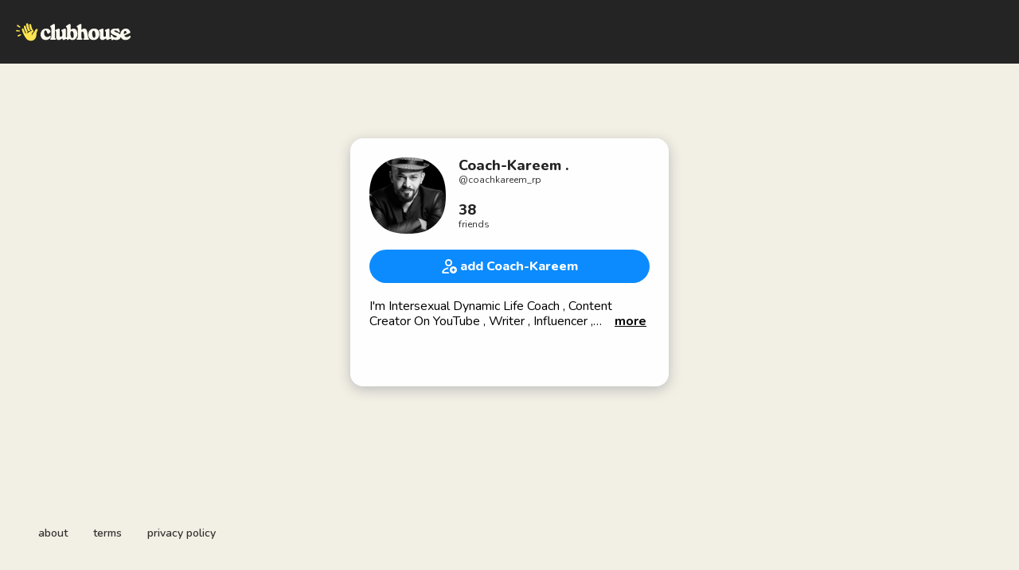

--- FILE ---
content_type: text/css; charset=UTF-8
request_url: https://www.clubhouse.com/_next/static/css/bceb42a32d043c1f.css
body_size: 302
content:
.loader_st0__pkCEY{fill:#1f1f1a}.loader_st1__1lXaJ{fill:#ffe450}.loader_line__e0x7R{animation-duration:1.15s;animation-iteration-count:infinite}.loader_line1__AV8eT{animation-name:loader_line1__AV8eT}.loader_line2__LotmV{animation-name:loader_line2__LotmV}.loader_line3__Qb6av{animation-name:loader_line3__Qb6av}.loader_hand__Dzr3Z{animation:loader_wave__kzbiX .85s linear infinite;transform-origin:70% 70%}.loader_loader__FLyLs{overflow:visible}@keyframes loader_wave__kzbiX{0%{transform:rotate(0deg)}25%{transform:rotate(-7deg)}75%{transform:rotate(7deg)}}@keyframes loader_line1__AV8eT{0%{opacity:0}33%{opacity:1}66%{opacity:0}to{opacity:0}}@keyframes loader_line2__LotmV{0%{opacity:0}33%{opacity:0}66%{opacity:1}to{opacity:0}}@keyframes loader_line3__Qb6av{0%{opacity:0}33%{opacity:0}66%{opacity:0}to{opacity:1}}@media (prefers-reduced-motion:reduce){.loader_hand__Dzr3Z,.loader_line__e0x7R{animation:none!important}}.lines_line__018TV{animation-duration:1.15s;animation-iteration-count:infinite;animation-timing-function:ease-in-out}.lines_line1__LNjx6{animation-name:lines_line1__LNjx6}.lines_line2__s_RJv{animation-name:lines_line2__s_RJv}.lines_line3__Bl5oC{animation-name:lines_line3__Bl5oC}@keyframes lines_line3__Bl5oC{0%{opacity:0;transform:scale(1)}20%{opacity:1;transform:scale(1.08)}60%{opacity:0}80%{opacity:0;transform:scale(1)}to{opacity:0;transform:scale(1)}}@keyframes lines_line2__s_RJv{0%{opacity:0;transform:scale(1)}20%{opacity:0;transform:scale(1)}60%{opacity:1;transform:scale(1.08)}80%{opacity:.25}to{opacity:0;transform:scale(1)}}@keyframes lines_line1__LNjx6{0%{opacity:0;transform:scale(1);width:100%}40%{opacity:1;transform:scale(1.08)}60%{opacity:0}80%{opacity:0;transform:scale(1)}to{opacity:0;transform:scale(1)}}@media (prefers-reduced-motion:reduce){.lines_line__018TV{display:none!important}}@keyframes LiveIndicator_live-indicator-line1__eux_L{0%{height:8px}25%{height:10px}75%{height:6px}to{height:8px}}.LiveIndicator_line1___rwqr{animation:LiveIndicator_live-indicator-line1__eux_L .6s linear infinite}@keyframes LiveIndicator_live-indicator-line2__8Q0d5{0%{height:10px}50%{height:3px}to{height:10px}}.LiveIndicator_line2__7CEDI{animation:LiveIndicator_live-indicator-line2__8Q0d5 .5s linear infinite}@keyframes LiveIndicator_live-indicator-line3__lgdj8{0%{height:3px}50%{height:8px}to{height:3px}}.LiveIndicator_line3__pA34p{animation:LiveIndicator_live-indicator-line2__8Q0d5 .4s linear infinite}

--- FILE ---
content_type: application/javascript; charset=UTF-8
request_url: https://www.clubhouse.com/_next/static/chunks/1877-a8b9e4b47a5a7b72.js
body_size: 85677
content:
(self.webpackChunk_N_E=self.webpackChunk_N_E||[]).push([[1877],{186:(e,t,n)=>{"use strict";let{default:r,DraggableCore:o}=n(8035);e.exports=r,e.exports.default=r,e.exports.DraggableCore=o},402:(e,t,n)=>{"use strict";Object.defineProperty(t,"__esModule",{value:!0}),t.canDragX=function(e){return"both"===e.props.axis||"x"===e.props.axis},t.canDragY=function(e){return"both"===e.props.axis||"y"===e.props.axis},t.createCoreData=function(e,t,n){let o=!(0,r.isNum)(e.lastX),l=i(e);return o?{node:l,deltaX:0,deltaY:0,lastX:t,lastY:n,x:t,y:n}:{node:l,deltaX:t-e.lastX,deltaY:n-e.lastY,lastX:e.lastX,lastY:e.lastY,x:t,y:n}},t.createDraggableData=function(e,t){let n=e.props.scale;return{node:t.node,x:e.state.x+t.deltaX/n,y:e.state.y+t.deltaY/n,deltaX:t.deltaX/n,deltaY:t.deltaY/n,lastX:e.state.x,lastY:e.state.y}},t.getBoundPosition=function(e,t,n){var l;if(!e.props.bounds)return[t,n];let{bounds:a}=e.props;a="string"==typeof a?a:{left:(l=a).left,top:l.top,right:l.right,bottom:l.bottom};let s=i(e);if("string"==typeof a){let e,{ownerDocument:t}=s,n=t.defaultView;if(!((e="parent"===a?s.parentNode:t.querySelector(a))instanceof n.HTMLElement))throw Error('Bounds selector "'+a+'" could not find an element.');let i=n.getComputedStyle(s),l=n.getComputedStyle(e);a={left:-s.offsetLeft+(0,r.int)(l.paddingLeft)+(0,r.int)(i.marginLeft),top:-s.offsetTop+(0,r.int)(l.paddingTop)+(0,r.int)(i.marginTop),right:(0,o.innerWidth)(e)-(0,o.outerWidth)(s)-s.offsetLeft+(0,r.int)(l.paddingRight)-(0,r.int)(i.marginRight),bottom:(0,o.innerHeight)(e)-(0,o.outerHeight)(s)-s.offsetTop+(0,r.int)(l.paddingBottom)-(0,r.int)(i.marginBottom)}}return(0,r.isNum)(a.right)&&(t=Math.min(t,a.right)),(0,r.isNum)(a.bottom)&&(n=Math.min(n,a.bottom)),(0,r.isNum)(a.left)&&(t=Math.max(t,a.left)),(0,r.isNum)(a.top)&&(n=Math.max(n,a.top)),[t,n]},t.getControlPosition=function(e,t,n){let r="number"==typeof t?(0,o.getTouch)(e,t):null;if("number"==typeof t&&!r)return null;let l=i(n),a=n.props.offsetParent||l.offsetParent||l.ownerDocument.body;return(0,o.offsetXYFromParent)(r||e,a,n.props.scale)},t.snapToGrid=function(e,t,n){return[Math.round(t/e[0])*e[0],Math.round(n/e[1])*e[1]]};var r=n(8512),o=n(2355);function i(e){let t=e.findDOMNode();if(!t)throw Error("<DraggableCore>: Unmounted during event!");return t}},1026:(e,t,n)=>{"use strict";Object.defineProperty(t,"__esModule",{value:!0}),Object.defineProperty(t,"useMergedRef",{enumerable:!0,get:function(){return o}});let r=n(4232);function o(e,t){let n=(0,r.useRef)(null),o=(0,r.useRef)(null);return(0,r.useCallback)(r=>{if(null===r){let e=n.current;e&&(n.current=null,e());let t=o.current;t&&(o.current=null,t())}else e&&(n.current=i(e,r)),t&&(o.current=i(t,r))},[e,t])}function i(e,t){if("function"!=typeof e)return e.current=t,()=>{e.current=null};{let n=e(t);return"function"==typeof n?n:()=>e(null)}}("function"==typeof t.default||"object"==typeof t.default&&null!==t.default)&&void 0===t.default.__esModule&&(Object.defineProperty(t.default,"__esModule",{value:!0}),Object.assign(t.default,t),e.exports=t.default)},1040:(e,t,n)=>{"use strict";n.d(t,{A:()=>to});var r,o,i={};function l(e,t){return function(){return e.apply(t,arguments)}}n.r(i),n.d(i,{hasBrowserEnv:()=>ef,hasStandardBrowserEnv:()=>ed,hasStandardBrowserWebWorkerEnv:()=>eh,navigator:()=>ep,origin:()=>eg});var a=n(5364);let{toString:s}=Object.prototype,{getPrototypeOf:u}=Object,{iterator:c,toStringTag:f}=Symbol,p=(e=>t=>{let n=s.call(t);return e[n]||(e[n]=n.slice(8,-1).toLowerCase())})(Object.create(null)),d=e=>(e=e.toLowerCase(),t=>p(t)===e),h=e=>t=>typeof t===e,{isArray:g}=Array,m=h("undefined");function y(e){return null!==e&&!m(e)&&null!==e.constructor&&!m(e.constructor)&&w(e.constructor.isBuffer)&&e.constructor.isBuffer(e)}let b=d("ArrayBuffer"),v=h("string"),w=h("function"),x=h("number"),S=e=>null!==e&&"object"==typeof e,E=e=>{if("object"!==p(e))return!1;let t=u(e);return(null===t||t===Object.prototype||null===Object.getPrototypeOf(t))&&!(f in e)&&!(c in e)},k=d("Date"),C=d("File"),A=d("Blob"),O=d("FileList"),R=d("URLSearchParams"),[T,P,D,L]=["ReadableStream","Request","Response","Headers"].map(d);function B(e,t,{allOwnKeys:n=!1}={}){let r,o;if(null!=e)if("object"!=typeof e&&(e=[e]),g(e))for(r=0,o=e.length;r<o;r++)t.call(null,e[r],r,e);else{let o;if(y(e))return;let i=n?Object.getOwnPropertyNames(e):Object.keys(e),l=i.length;for(r=0;r<l;r++)o=i[r],t.call(null,e[o],o,e)}}function M(e,t){let n;if(y(e))return null;t=t.toLowerCase();let r=Object.keys(e),o=r.length;for(;o-- >0;)if(t===(n=r[o]).toLowerCase())return n;return null}let N="undefined"!=typeof globalThis?globalThis:"undefined"!=typeof self?self:"undefined"!=typeof window?window:global,I=e=>!m(e)&&e!==N,F=(e=>t=>e&&t instanceof e)("undefined"!=typeof Uint8Array&&u(Uint8Array)),_=d("HTMLFormElement"),j=(({hasOwnProperty:e})=>(t,n)=>e.call(t,n))(Object.prototype),U=d("RegExp"),z=(e,t)=>{let n=Object.getOwnPropertyDescriptors(e),r={};B(n,(n,o)=>{let i;!1!==(i=t(n,o,e))&&(r[o]=i||n)}),Object.defineProperties(e,r)},H=d("AsyncFunction"),W=(r="function"==typeof setImmediate,o=w(N.postMessage),r?setImmediate:o?((e,t)=>(N.addEventListener("message",({source:n,data:r})=>{n===N&&r===e&&t.length&&t.shift()()},!1),n=>{t.push(n),N.postMessage(e,"*")}))(`axios@${Math.random()}`,[]):e=>setTimeout(e)),V="undefined"!=typeof queueMicrotask?queueMicrotask.bind(N):void 0!==a&&a.nextTick||W,$={isArray:g,isArrayBuffer:b,isBuffer:y,isFormData:e=>{let t;return e&&("function"==typeof FormData&&e instanceof FormData||w(e.append)&&("formdata"===(t=p(e))||"object"===t&&w(e.toString)&&"[object FormData]"===e.toString()))},isArrayBufferView:function(e){return"undefined"!=typeof ArrayBuffer&&ArrayBuffer.isView?ArrayBuffer.isView(e):e&&e.buffer&&b(e.buffer)},isString:v,isNumber:x,isBoolean:e=>!0===e||!1===e,isObject:S,isPlainObject:E,isEmptyObject:e=>{if(!S(e)||y(e))return!1;try{return 0===Object.keys(e).length&&Object.getPrototypeOf(e)===Object.prototype}catch(e){return!1}},isReadableStream:T,isRequest:P,isResponse:D,isHeaders:L,isUndefined:m,isDate:k,isFile:C,isBlob:A,isRegExp:U,isFunction:w,isStream:e=>S(e)&&w(e.pipe),isURLSearchParams:R,isTypedArray:F,isFileList:O,forEach:B,merge:function e(){let{caseless:t,skipUndefined:n}=I(this)&&this||{},r={},o=(o,i)=>{let l=t&&M(r,i)||i;E(r[l])&&E(o)?r[l]=e(r[l],o):E(o)?r[l]=e({},o):g(o)?r[l]=o.slice():n&&m(o)||(r[l]=o)};for(let e=0,t=arguments.length;e<t;e++)arguments[e]&&B(arguments[e],o);return r},extend:(e,t,n,{allOwnKeys:r}={})=>(B(t,(t,r)=>{n&&w(t)?e[r]=l(t,n):e[r]=t},{allOwnKeys:r}),e),trim:e=>e.trim?e.trim():e.replace(/^[\s\uFEFF\xA0]+|[\s\uFEFF\xA0]+$/g,""),stripBOM:e=>(65279===e.charCodeAt(0)&&(e=e.slice(1)),e),inherits:(e,t,n,r)=>{e.prototype=Object.create(t.prototype,r),e.prototype.constructor=e,Object.defineProperty(e,"super",{value:t.prototype}),n&&Object.assign(e.prototype,n)},toFlatObject:(e,t,n,r)=>{let o,i,l,a={};if(t=t||{},null==e)return t;do{for(i=(o=Object.getOwnPropertyNames(e)).length;i-- >0;)l=o[i],(!r||r(l,e,t))&&!a[l]&&(t[l]=e[l],a[l]=!0);e=!1!==n&&u(e)}while(e&&(!n||n(e,t))&&e!==Object.prototype);return t},kindOf:p,kindOfTest:d,endsWith:(e,t,n)=>{e=String(e),(void 0===n||n>e.length)&&(n=e.length),n-=t.length;let r=e.indexOf(t,n);return -1!==r&&r===n},toArray:e=>{if(!e)return null;if(g(e))return e;let t=e.length;if(!x(t))return null;let n=Array(t);for(;t-- >0;)n[t]=e[t];return n},forEachEntry:(e,t)=>{let n,r=(e&&e[c]).call(e);for(;(n=r.next())&&!n.done;){let r=n.value;t.call(e,r[0],r[1])}},matchAll:(e,t)=>{let n,r=[];for(;null!==(n=e.exec(t));)r.push(n);return r},isHTMLForm:_,hasOwnProperty:j,hasOwnProp:j,reduceDescriptors:z,freezeMethods:e=>{z(e,(t,n)=>{if(w(e)&&-1!==["arguments","caller","callee"].indexOf(n))return!1;if(w(e[n])){if(t.enumerable=!1,"writable"in t){t.writable=!1;return}t.set||(t.set=()=>{throw Error("Can not rewrite read-only method '"+n+"'")})}})},toObjectSet:(e,t)=>{let n={};return(g(e)?e:String(e).split(t)).forEach(e=>{n[e]=!0}),n},toCamelCase:e=>e.toLowerCase().replace(/[-_\s]([a-z\d])(\w*)/g,function(e,t,n){return t.toUpperCase()+n}),noop:()=>{},toFiniteNumber:(e,t)=>null!=e&&Number.isFinite(e*=1)?e:t,findKey:M,global:N,isContextDefined:I,isSpecCompliantForm:function(e){return!!(e&&w(e.append)&&"FormData"===e[f]&&e[c])},toJSONObject:e=>{let t=Array(10),n=(e,r)=>{if(S(e)){if(t.indexOf(e)>=0)return;if(y(e))return e;if(!("toJSON"in e)){t[r]=e;let o=g(e)?[]:{};return B(e,(e,t)=>{let i=n(e,r+1);m(i)||(o[t]=i)}),t[r]=void 0,o}}return e};return n(e,0)},isAsyncFn:H,isThenable:e=>e&&(S(e)||w(e))&&w(e.then)&&w(e.catch),setImmediate:W,asap:V,isIterable:e=>null!=e&&w(e[c])};function q(e,t,n,r,o){Error.call(this),Error.captureStackTrace?Error.captureStackTrace(this,this.constructor):this.stack=Error().stack,this.message=e,this.name="AxiosError",t&&(this.code=t),n&&(this.config=n),r&&(this.request=r),o&&(this.response=o,this.status=o.status?o.status:null)}$.inherits(q,Error,{toJSON:function(){return{message:this.message,name:this.name,description:this.description,number:this.number,fileName:this.fileName,lineNumber:this.lineNumber,columnNumber:this.columnNumber,stack:this.stack,config:$.toJSONObject(this.config),code:this.code,status:this.status}}});let X=q.prototype,Y={};["ERR_BAD_OPTION_VALUE","ERR_BAD_OPTION","ECONNABORTED","ETIMEDOUT","ERR_NETWORK","ERR_FR_TOO_MANY_REDIRECTS","ERR_DEPRECATED","ERR_BAD_RESPONSE","ERR_BAD_REQUEST","ERR_CANCELED","ERR_NOT_SUPPORT","ERR_INVALID_URL"].forEach(e=>{Y[e]={value:e}}),Object.defineProperties(q,Y),Object.defineProperty(X,"isAxiosError",{value:!0}),q.from=(e,t,n,r,o,i)=>{let l=Object.create(X);$.toFlatObject(e,l,function(e){return e!==Error.prototype},e=>"isAxiosError"!==e);let a=e&&e.message?e.message:"Error",s=null==t&&e?e.code:t;return q.call(l,a,s,n,r,o),e&&null==l.cause&&Object.defineProperty(l,"cause",{value:e,configurable:!0}),l.name=e&&e.name||"Error",i&&Object.assign(l,i),l};var G=n(2909).hp;function K(e){return $.isPlainObject(e)||$.isArray(e)}function Q(e){return $.endsWith(e,"[]")?e.slice(0,-2):e}function J(e,t,n){return e?e.concat(t).map(function(e,t){return e=Q(e),!n&&t?"["+e+"]":e}).join(n?".":""):t}let Z=$.toFlatObject($,{},null,function(e){return/^is[A-Z]/.test(e)}),ee=function(e,t,n){if(!$.isObject(e))throw TypeError("target must be an object");t=t||new FormData;let r=(n=$.toFlatObject(n,{metaTokens:!0,dots:!1,indexes:!1},!1,function(e,t){return!$.isUndefined(t[e])})).metaTokens,o=n.visitor||u,i=n.dots,l=n.indexes,a=(n.Blob||"undefined"!=typeof Blob&&Blob)&&$.isSpecCompliantForm(t);if(!$.isFunction(o))throw TypeError("visitor must be a function");function s(e){if(null===e)return"";if($.isDate(e))return e.toISOString();if($.isBoolean(e))return e.toString();if(!a&&$.isBlob(e))throw new q("Blob is not supported. Use a Buffer instead.");return $.isArrayBuffer(e)||$.isTypedArray(e)?a&&"function"==typeof Blob?new Blob([e]):G.from(e):e}function u(e,n,o){let a=e;if(e&&!o&&"object"==typeof e)if($.endsWith(n,"{}"))n=r?n:n.slice(0,-2),e=JSON.stringify(e);else{var u;if($.isArray(e)&&(u=e,$.isArray(u)&&!u.some(K))||($.isFileList(e)||$.endsWith(n,"[]"))&&(a=$.toArray(e)))return n=Q(n),a.forEach(function(e,r){$.isUndefined(e)||null===e||t.append(!0===l?J([n],r,i):null===l?n:n+"[]",s(e))}),!1}return!!K(e)||(t.append(J(o,n,i),s(e)),!1)}let c=[],f=Object.assign(Z,{defaultVisitor:u,convertValue:s,isVisitable:K});if(!$.isObject(e))throw TypeError("data must be an object");return!function e(n,r){if(!$.isUndefined(n)){if(-1!==c.indexOf(n))throw Error("Circular reference detected in "+r.join("."));c.push(n),$.forEach(n,function(n,i){!0===(!($.isUndefined(n)||null===n)&&o.call(t,n,$.isString(i)?i.trim():i,r,f))&&e(n,r?r.concat(i):[i])}),c.pop()}}(e),t};function et(e){let t={"!":"%21","'":"%27","(":"%28",")":"%29","~":"%7E","%20":"+","%00":"\0"};return encodeURIComponent(e).replace(/[!'()~]|%20|%00/g,function(e){return t[e]})}function en(e,t){this._pairs=[],e&&ee(e,this,t)}let er=en.prototype;function eo(e){return encodeURIComponent(e).replace(/%3A/gi,":").replace(/%24/g,"$").replace(/%2C/gi,",").replace(/%20/g,"+")}function ei(e,t,n){let r;if(!t)return e;let o=n&&n.encode||eo;$.isFunction(n)&&(n={serialize:n});let i=n&&n.serialize;if(r=i?i(t,n):$.isURLSearchParams(t)?t.toString():new en(t,n).toString(o)){let t=e.indexOf("#");-1!==t&&(e=e.slice(0,t)),e+=(-1===e.indexOf("?")?"?":"&")+r}return e}er.append=function(e,t){this._pairs.push([e,t])},er.toString=function(e){let t=e?function(t){return e.call(this,t,et)}:et;return this._pairs.map(function(e){return t(e[0])+"="+t(e[1])},"").join("&")};class el{constructor(){this.handlers=[]}use(e,t,n){return this.handlers.push({fulfilled:e,rejected:t,synchronous:!!n&&n.synchronous,runWhen:n?n.runWhen:null}),this.handlers.length-1}eject(e){this.handlers[e]&&(this.handlers[e]=null)}clear(){this.handlers&&(this.handlers=[])}forEach(e){$.forEach(this.handlers,function(t){null!==t&&e(t)})}}let ea={silentJSONParsing:!0,forcedJSONParsing:!0,clarifyTimeoutError:!1},es="undefined"!=typeof URLSearchParams?URLSearchParams:en,eu="undefined"!=typeof FormData?FormData:null,ec="undefined"!=typeof Blob?Blob:null,ef="undefined"!=typeof window&&"undefined"!=typeof document,ep="object"==typeof navigator&&navigator||void 0,ed=ef&&(!ep||0>["ReactNative","NativeScript","NS"].indexOf(ep.product)),eh="undefined"!=typeof WorkerGlobalScope&&self instanceof WorkerGlobalScope&&"function"==typeof self.importScripts,eg=ef&&window.location.href||"http://localhost",em={...i,isBrowser:!0,classes:{URLSearchParams:es,FormData:eu,Blob:ec},protocols:["http","https","file","blob","url","data"]},ey=function(e){if($.isFormData(e)&&$.isFunction(e.entries)){let t={};return $.forEachEntry(e,(e,n)=>{!function e(t,n,r,o){let i=t[o++];if("__proto__"===i)return!0;let l=Number.isFinite(+i),a=o>=t.length;return(i=!i&&$.isArray(r)?r.length:i,a)?$.hasOwnProp(r,i)?r[i]=[r[i],n]:r[i]=n:(r[i]&&$.isObject(r[i])||(r[i]=[]),e(t,n,r[i],o)&&$.isArray(r[i])&&(r[i]=function(e){let t,n,r={},o=Object.keys(e),i=o.length;for(t=0;t<i;t++)r[n=o[t]]=e[n];return r}(r[i]))),!l}($.matchAll(/\w+|\[(\w*)]/g,e).map(e=>"[]"===e[0]?"":e[1]||e[0]),n,t,0)}),t}return null},eb={transitional:ea,adapter:["xhr","http","fetch"],transformRequest:[function(e,t){let n,r=t.getContentType()||"",o=r.indexOf("application/json")>-1,i=$.isObject(e);if(i&&$.isHTMLForm(e)&&(e=new FormData(e)),$.isFormData(e))return o?JSON.stringify(ey(e)):e;if($.isArrayBuffer(e)||$.isBuffer(e)||$.isStream(e)||$.isFile(e)||$.isBlob(e)||$.isReadableStream(e))return e;if($.isArrayBufferView(e))return e.buffer;if($.isURLSearchParams(e))return t.setContentType("application/x-www-form-urlencoded;charset=utf-8",!1),e.toString();if(i){if(r.indexOf("application/x-www-form-urlencoded")>-1){var l,a;return(l=e,a=this.formSerializer,ee(l,new em.classes.URLSearchParams,{visitor:function(e,t,n,r){return em.isNode&&$.isBuffer(e)?(this.append(t,e.toString("base64")),!1):r.defaultVisitor.apply(this,arguments)},...a})).toString()}if((n=$.isFileList(e))||r.indexOf("multipart/form-data")>-1){let t=this.env&&this.env.FormData;return ee(n?{"files[]":e}:e,t&&new t,this.formSerializer)}}if(i||o){t.setContentType("application/json",!1);var s=e;if($.isString(s))try{return(0,JSON.parse)(s),$.trim(s)}catch(e){if("SyntaxError"!==e.name)throw e}return(0,JSON.stringify)(s)}return e}],transformResponse:[function(e){let t=this.transitional||eb.transitional,n=t&&t.forcedJSONParsing,r="json"===this.responseType;if($.isResponse(e)||$.isReadableStream(e))return e;if(e&&$.isString(e)&&(n&&!this.responseType||r)){let n=t&&t.silentJSONParsing;try{return JSON.parse(e,this.parseReviver)}catch(e){if(!n&&r){if("SyntaxError"===e.name)throw q.from(e,q.ERR_BAD_RESPONSE,this,null,this.response);throw e}}}return e}],timeout:0,xsrfCookieName:"XSRF-TOKEN",xsrfHeaderName:"X-XSRF-TOKEN",maxContentLength:-1,maxBodyLength:-1,env:{FormData:em.classes.FormData,Blob:em.classes.Blob},validateStatus:function(e){return e>=200&&e<300},headers:{common:{Accept:"application/json, text/plain, */*","Content-Type":void 0}}};$.forEach(["delete","get","head","post","put","patch"],e=>{eb.headers[e]={}});let ev=$.toObjectSet(["age","authorization","content-length","content-type","etag","expires","from","host","if-modified-since","if-unmodified-since","last-modified","location","max-forwards","proxy-authorization","referer","retry-after","user-agent"]),ew=Symbol("internals");function ex(e){return e&&String(e).trim().toLowerCase()}function eS(e){return!1===e||null==e?e:$.isArray(e)?e.map(eS):String(e)}function eE(e,t,n,r,o){if($.isFunction(r))return r.call(this,t,n);if(o&&(t=n),$.isString(t)){if($.isString(r))return -1!==t.indexOf(r);if($.isRegExp(r))return r.test(t)}}class ek{constructor(e){e&&this.set(e)}set(e,t,n){let r=this;function o(e,t,n){let o=ex(t);if(!o)throw Error("header name must be a non-empty string");let i=$.findKey(r,o);i&&void 0!==r[i]&&!0!==n&&(void 0!==n||!1===r[i])||(r[i||t]=eS(e))}let i=(e,t)=>$.forEach(e,(e,n)=>o(e,n,t));if($.isPlainObject(e)||e instanceof this.constructor)i(e,t);else{let r;if($.isString(e)&&(e=e.trim())&&(r=e,!/^[-_a-zA-Z0-9^`|~,!#$%&'*+.]+$/.test(r.trim())))i((e=>{let t,n,r,o={};return e&&e.split("\n").forEach(function(e){r=e.indexOf(":"),t=e.substring(0,r).trim().toLowerCase(),n=e.substring(r+1).trim(),!t||o[t]&&ev[t]||("set-cookie"===t?o[t]?o[t].push(n):o[t]=[n]:o[t]=o[t]?o[t]+", "+n:n)}),o})(e),t);else if($.isObject(e)&&$.isIterable(e)){let n={},r,o;for(let t of e){if(!$.isArray(t))throw TypeError("Object iterator must return a key-value pair");n[o=t[0]]=(r=n[o])?$.isArray(r)?[...r,t[1]]:[r,t[1]]:t[1]}i(n,t)}else null!=e&&o(t,e,n)}return this}get(e,t){if(e=ex(e)){let n=$.findKey(this,e);if(n){let e=this[n];if(!t)return e;if(!0===t){let t,n=Object.create(null),r=/([^\s,;=]+)\s*(?:=\s*([^,;]+))?/g;for(;t=r.exec(e);)n[t[1]]=t[2];return n}if($.isFunction(t))return t.call(this,e,n);if($.isRegExp(t))return t.exec(e);throw TypeError("parser must be boolean|regexp|function")}}}has(e,t){if(e=ex(e)){let n=$.findKey(this,e);return!!(n&&void 0!==this[n]&&(!t||eE(this,this[n],n,t)))}return!1}delete(e,t){let n=this,r=!1;function o(e){if(e=ex(e)){let o=$.findKey(n,e);o&&(!t||eE(n,n[o],o,t))&&(delete n[o],r=!0)}}return $.isArray(e)?e.forEach(o):o(e),r}clear(e){let t=Object.keys(this),n=t.length,r=!1;for(;n--;){let o=t[n];(!e||eE(this,this[o],o,e,!0))&&(delete this[o],r=!0)}return r}normalize(e){let t=this,n={};return $.forEach(this,(r,o)=>{let i=$.findKey(n,o);if(i){t[i]=eS(r),delete t[o];return}let l=e?o.trim().toLowerCase().replace(/([a-z\d])(\w*)/g,(e,t,n)=>t.toUpperCase()+n):String(o).trim();l!==o&&delete t[o],t[l]=eS(r),n[l]=!0}),this}concat(...e){return this.constructor.concat(this,...e)}toJSON(e){let t=Object.create(null);return $.forEach(this,(n,r)=>{null!=n&&!1!==n&&(t[r]=e&&$.isArray(n)?n.join(", "):n)}),t}[Symbol.iterator](){return Object.entries(this.toJSON())[Symbol.iterator]()}toString(){return Object.entries(this.toJSON()).map(([e,t])=>e+": "+t).join("\n")}getSetCookie(){return this.get("set-cookie")||[]}get[Symbol.toStringTag](){return"AxiosHeaders"}static from(e){return e instanceof this?e:new this(e)}static concat(e,...t){let n=new this(e);return t.forEach(e=>n.set(e)),n}static accessor(e){let t=(this[ew]=this[ew]={accessors:{}}).accessors,n=this.prototype;function r(e){let r=ex(e);if(!t[r]){let o=$.toCamelCase(" "+e);["get","set","has"].forEach(t=>{Object.defineProperty(n,t+o,{value:function(n,r,o){return this[t].call(this,e,n,r,o)},configurable:!0})}),t[r]=!0}}return $.isArray(e)?e.forEach(r):r(e),this}}function eC(e,t){let n=this||eb,r=t||n,o=ek.from(r.headers),i=r.data;return $.forEach(e,function(e){i=e.call(n,i,o.normalize(),t?t.status:void 0)}),o.normalize(),i}function eA(e){return!!(e&&e.__CANCEL__)}function eO(e,t,n){q.call(this,null==e?"canceled":e,q.ERR_CANCELED,t,n),this.name="CanceledError"}function eR(e,t,n){let r=n.config.validateStatus;!n.status||!r||r(n.status)?e(n):t(new q("Request failed with status code "+n.status,[q.ERR_BAD_REQUEST,q.ERR_BAD_RESPONSE][Math.floor(n.status/100)-4],n.config,n.request,n))}ek.accessor(["Content-Type","Content-Length","Accept","Accept-Encoding","User-Agent","Authorization"]),$.reduceDescriptors(ek.prototype,({value:e},t)=>{let n=t[0].toUpperCase()+t.slice(1);return{get:()=>e,set(e){this[n]=e}}}),$.freezeMethods(ek),$.inherits(eO,q,{__CANCEL__:!0});let eT=function(e,t){let n,r=Array(e=e||10),o=Array(e),i=0,l=0;return t=void 0!==t?t:1e3,function(a){let s=Date.now(),u=o[l];n||(n=s),r[i]=a,o[i]=s;let c=l,f=0;for(;c!==i;)f+=r[c++],c%=e;if((i=(i+1)%e)===l&&(l=(l+1)%e),s-n<t)return;let p=u&&s-u;return p?Math.round(1e3*f/p):void 0}},eP=function(e,t){let n,r,o=0,i=1e3/t,l=(t,i=Date.now())=>{o=i,n=null,r&&(clearTimeout(r),r=null),e(...t)};return[(...e)=>{let t=Date.now(),a=t-o;a>=i?l(e,t):(n=e,r||(r=setTimeout(()=>{r=null,l(n)},i-a)))},()=>n&&l(n)]},eD=(e,t,n=3)=>{let r=0,o=eT(50,250);return eP(n=>{let i=n.loaded,l=n.lengthComputable?n.total:void 0,a=i-r,s=o(a);r=i,e({loaded:i,total:l,progress:l?i/l:void 0,bytes:a,rate:s||void 0,estimated:s&&l&&i<=l?(l-i)/s:void 0,event:n,lengthComputable:null!=l,[t?"download":"upload"]:!0})},n)},eL=(e,t)=>{let n=null!=e;return[r=>t[0]({lengthComputable:n,total:e,loaded:r}),t[1]]},eB=e=>(...t)=>$.asap(()=>e(...t)),eM=em.hasStandardBrowserEnv?((e,t)=>n=>(n=new URL(n,em.origin),e.protocol===n.protocol&&e.host===n.host&&(t||e.port===n.port)))(new URL(em.origin),em.navigator&&/(msie|trident)/i.test(em.navigator.userAgent)):()=>!0,eN=em.hasStandardBrowserEnv?{write(e,t,n,r,o,i,l){if("undefined"==typeof document)return;let a=[`${e}=${encodeURIComponent(t)}`];$.isNumber(n)&&a.push(`expires=${new Date(n).toUTCString()}`),$.isString(r)&&a.push(`path=${r}`),$.isString(o)&&a.push(`domain=${o}`),!0===i&&a.push("secure"),$.isString(l)&&a.push(`SameSite=${l}`),document.cookie=a.join("; ")},read(e){if("undefined"==typeof document)return null;let t=document.cookie.match(RegExp("(?:^|; )"+e+"=([^;]*)"));return t?decodeURIComponent(t[1]):null},remove(e){this.write(e,"",Date.now()-864e5,"/")}}:{write(){},read:()=>null,remove(){}};function eI(e,t,n){let r=!/^([a-z][a-z\d+\-.]*:)?\/\//i.test(t);return e&&(r||!1==n)?t?e.replace(/\/?\/$/,"")+"/"+t.replace(/^\/+/,""):e:t}let eF=e=>e instanceof ek?{...e}:e;function e_(e,t){t=t||{};let n={};function r(e,t,n,r){return $.isPlainObject(e)&&$.isPlainObject(t)?$.merge.call({caseless:r},e,t):$.isPlainObject(t)?$.merge({},t):$.isArray(t)?t.slice():t}function o(e,t,n,o){return $.isUndefined(t)?$.isUndefined(e)?void 0:r(void 0,e,n,o):r(e,t,n,o)}function i(e,t){if(!$.isUndefined(t))return r(void 0,t)}function l(e,t){return $.isUndefined(t)?$.isUndefined(e)?void 0:r(void 0,e):r(void 0,t)}function a(n,o,i){return i in t?r(n,o):i in e?r(void 0,n):void 0}let s={url:i,method:i,data:i,baseURL:l,transformRequest:l,transformResponse:l,paramsSerializer:l,timeout:l,timeoutMessage:l,withCredentials:l,withXSRFToken:l,adapter:l,responseType:l,xsrfCookieName:l,xsrfHeaderName:l,onUploadProgress:l,onDownloadProgress:l,decompress:l,maxContentLength:l,maxBodyLength:l,beforeRedirect:l,transport:l,httpAgent:l,httpsAgent:l,cancelToken:l,socketPath:l,responseEncoding:l,validateStatus:a,headers:(e,t,n)=>o(eF(e),eF(t),n,!0)};return $.forEach(Object.keys({...e,...t}),function(r){let i=s[r]||o,l=i(e[r],t[r],r);$.isUndefined(l)&&i!==a||(n[r]=l)}),n}let ej=e=>{let t=e_({},e),{data:n,withXSRFToken:r,xsrfHeaderName:o,xsrfCookieName:i,headers:l,auth:a}=t;if(t.headers=l=ek.from(l),t.url=ei(eI(t.baseURL,t.url,t.allowAbsoluteUrls),e.params,e.paramsSerializer),a&&l.set("Authorization","Basic "+btoa((a.username||"")+":"+(a.password?unescape(encodeURIComponent(a.password)):""))),$.isFormData(n)){if(em.hasStandardBrowserEnv||em.hasStandardBrowserWebWorkerEnv)l.setContentType(void 0);else if($.isFunction(n.getHeaders)){let e=n.getHeaders(),t=["content-type","content-length"];Object.entries(e).forEach(([e,n])=>{t.includes(e.toLowerCase())&&l.set(e,n)})}}if(em.hasStandardBrowserEnv&&(r&&$.isFunction(r)&&(r=r(t)),r||!1!==r&&eM(t.url))){let e=o&&i&&eN.read(i);e&&l.set(o,e)}return t},eU="undefined"!=typeof XMLHttpRequest&&function(e){return new Promise(function(t,n){let r,o,i,l,a,s=ej(e),u=s.data,c=ek.from(s.headers).normalize(),{responseType:f,onUploadProgress:p,onDownloadProgress:d}=s;function h(){l&&l(),a&&a(),s.cancelToken&&s.cancelToken.unsubscribe(r),s.signal&&s.signal.removeEventListener("abort",r)}let g=new XMLHttpRequest;function m(){if(!g)return;let r=ek.from("getAllResponseHeaders"in g&&g.getAllResponseHeaders());eR(function(e){t(e),h()},function(e){n(e),h()},{data:f&&"text"!==f&&"json"!==f?g.response:g.responseText,status:g.status,statusText:g.statusText,headers:r,config:e,request:g}),g=null}g.open(s.method.toUpperCase(),s.url,!0),g.timeout=s.timeout,"onloadend"in g?g.onloadend=m:g.onreadystatechange=function(){g&&4===g.readyState&&(0!==g.status||g.responseURL&&0===g.responseURL.indexOf("file:"))&&setTimeout(m)},g.onabort=function(){g&&(n(new q("Request aborted",q.ECONNABORTED,e,g)),g=null)},g.onerror=function(t){let r=new q(t&&t.message?t.message:"Network Error",q.ERR_NETWORK,e,g);r.event=t||null,n(r),g=null},g.ontimeout=function(){let t=s.timeout?"timeout of "+s.timeout+"ms exceeded":"timeout exceeded",r=s.transitional||ea;s.timeoutErrorMessage&&(t=s.timeoutErrorMessage),n(new q(t,r.clarifyTimeoutError?q.ETIMEDOUT:q.ECONNABORTED,e,g)),g=null},void 0===u&&c.setContentType(null),"setRequestHeader"in g&&$.forEach(c.toJSON(),function(e,t){g.setRequestHeader(t,e)}),$.isUndefined(s.withCredentials)||(g.withCredentials=!!s.withCredentials),f&&"json"!==f&&(g.responseType=s.responseType),d&&([i,a]=eD(d,!0),g.addEventListener("progress",i)),p&&g.upload&&([o,l]=eD(p),g.upload.addEventListener("progress",o),g.upload.addEventListener("loadend",l)),(s.cancelToken||s.signal)&&(r=t=>{g&&(n(!t||t.type?new eO(null,e,g):t),g.abort(),g=null)},s.cancelToken&&s.cancelToken.subscribe(r),s.signal&&(s.signal.aborted?r():s.signal.addEventListener("abort",r)));let y=function(e){let t=/^([-+\w]{1,25})(:?\/\/|:)/.exec(e);return t&&t[1]||""}(s.url);if(y&&-1===em.protocols.indexOf(y))return void n(new q("Unsupported protocol "+y+":",q.ERR_BAD_REQUEST,e));g.send(u||null)})},ez=function*(e,t){let n,r=e.byteLength;if(!t||r<t)return void(yield e);let o=0;for(;o<r;)n=o+t,yield e.slice(o,n),o=n},eH=async function*(e,t){for await(let n of eW(e))yield*ez(n,t)},eW=async function*(e){if(e[Symbol.asyncIterator])return void(yield*e);let t=e.getReader();try{for(;;){let{done:e,value:n}=await t.read();if(e)break;yield n}}finally{await t.cancel()}},eV=(e,t,n,r)=>{let o,i=eH(e,t),l=0,a=e=>{!o&&(o=!0,r&&r(e))};return new ReadableStream({async pull(e){try{let{done:t,value:r}=await i.next();if(t){a(),e.close();return}let o=r.byteLength;if(n){let e=l+=o;n(e)}e.enqueue(new Uint8Array(r))}catch(e){throw a(e),e}},cancel:e=>(a(e),i.return())},{highWaterMark:2})},{isFunction:e$}=$,eq=(({Request:e,Response:t})=>({Request:e,Response:t}))($.global),{ReadableStream:eX,TextEncoder:eY}=$.global,eG=(e,...t)=>{try{return!!e(...t)}catch(e){return!1}},eK=e=>{let t,{fetch:n,Request:r,Response:o}=e=$.merge.call({skipUndefined:!0},eq,e),i=n?e$(n):"function"==typeof fetch,l=e$(r),a=e$(o);if(!i)return!1;let s=i&&e$(eX),u=i&&("function"==typeof eY?(t=new eY,e=>t.encode(e)):async e=>new Uint8Array(await new r(e).arrayBuffer())),c=l&&s&&eG(()=>{let e=!1,t=new r(em.origin,{body:new eX,method:"POST",get duplex(){return e=!0,"half"}}).headers.has("Content-Type");return e&&!t}),f=a&&s&&eG(()=>$.isReadableStream(new o("").body)),p={stream:f&&(e=>e.body)};i&&["text","arrayBuffer","blob","formData","stream"].forEach(e=>{p[e]||(p[e]=(t,n)=>{let r=t&&t[e];if(r)return r.call(t);throw new q(`Response type '${e}' is not supported`,q.ERR_NOT_SUPPORT,n)})});let d=async e=>{if(null==e)return 0;if($.isBlob(e))return e.size;if($.isSpecCompliantForm(e)){let t=new r(em.origin,{method:"POST",body:e});return(await t.arrayBuffer()).byteLength}return $.isArrayBufferView(e)||$.isArrayBuffer(e)?e.byteLength:($.isURLSearchParams(e)&&(e+=""),$.isString(e))?(await u(e)).byteLength:void 0},h=async(e,t)=>{let n=$.toFiniteNumber(e.getContentLength());return null==n?d(t):n};return async e=>{let t,{url:i,method:a,data:s,signal:u,cancelToken:d,timeout:g,onDownloadProgress:m,onUploadProgress:y,responseType:b,headers:v,withCredentials:w="same-origin",fetchOptions:x}=ej(e),S=n||fetch;b=b?(b+"").toLowerCase():"text";let E=((e,t)=>{let{length:n}=e=e?e.filter(Boolean):[];if(t||n){let n,r=new AbortController,o=function(e){if(!n){n=!0,l();let t=e instanceof Error?e:this.reason;r.abort(t instanceof q?t:new eO(t instanceof Error?t.message:t))}},i=t&&setTimeout(()=>{i=null,o(new q(`timeout ${t} of ms exceeded`,q.ETIMEDOUT))},t),l=()=>{e&&(i&&clearTimeout(i),i=null,e.forEach(e=>{e.unsubscribe?e.unsubscribe(o):e.removeEventListener("abort",o)}),e=null)};e.forEach(e=>e.addEventListener("abort",o));let{signal:a}=r;return a.unsubscribe=()=>$.asap(l),a}})([u,d&&d.toAbortSignal()],g),k=null,C=E&&E.unsubscribe&&(()=>{E.unsubscribe()});try{if(y&&c&&"get"!==a&&"head"!==a&&0!==(t=await h(v,s))){let e,n=new r(i,{method:"POST",body:s,duplex:"half"});if($.isFormData(s)&&(e=n.headers.get("content-type"))&&v.setContentType(e),n.body){let[e,r]=eL(t,eD(eB(y)));s=eV(n.body,65536,e,r)}}$.isString(w)||(w=w?"include":"omit");let n=l&&"credentials"in r.prototype,u={...x,signal:E,method:a.toUpperCase(),headers:v.normalize().toJSON(),body:s,duplex:"half",credentials:n?w:void 0};k=l&&new r(i,u);let d=await (l?S(k,x):S(i,u)),g=f&&("stream"===b||"response"===b);if(f&&(m||g&&C)){let e={};["status","statusText","headers"].forEach(t=>{e[t]=d[t]});let t=$.toFiniteNumber(d.headers.get("content-length")),[n,r]=m&&eL(t,eD(eB(m),!0))||[];d=new o(eV(d.body,65536,n,()=>{r&&r(),C&&C()}),e)}b=b||"text";let A=await p[$.findKey(p,b)||"text"](d,e);return!g&&C&&C(),await new Promise((t,n)=>{eR(t,n,{data:A,headers:ek.from(d.headers),status:d.status,statusText:d.statusText,config:e,request:k})})}catch(t){if(C&&C(),t&&"TypeError"===t.name&&/Load failed|fetch/i.test(t.message))throw Object.assign(new q("Network Error",q.ERR_NETWORK,e,k),{cause:t.cause||t});throw q.from(t,t&&t.code,e,k)}}},eQ=new Map,eJ=e=>{let t=e&&e.env||{},{fetch:n,Request:r,Response:o}=t,i=[r,o,n],l=i.length,a,s,u=eQ;for(;l--;)a=i[l],void 0===(s=u.get(a))&&u.set(a,s=l?new Map:eK(t)),u=s;return s};eJ();let eZ={http:null,xhr:eU,fetch:{get:eJ}};$.forEach(eZ,(e,t)=>{if(e){try{Object.defineProperty(e,"name",{value:t})}catch(e){}Object.defineProperty(e,"adapterName",{value:t})}});let e0=e=>`- ${e}`,e1=e=>$.isFunction(e)||null===e||!1===e,e2={getAdapter:function(e,t){let n,r,{length:o}=e=$.isArray(e)?e:[e],i={};for(let l=0;l<o;l++){let o;if(r=n=e[l],!e1(n)&&void 0===(r=eZ[(o=String(n)).toLowerCase()]))throw new q(`Unknown adapter '${o}'`);if(r&&($.isFunction(r)||(r=r.get(t))))break;i[o||"#"+l]=r}if(!r){let e=Object.entries(i).map(([e,t])=>`adapter ${e} `+(!1===t?"is not supported by the environment":"is not available in the build"));throw new q("There is no suitable adapter to dispatch the request "+(o?e.length>1?"since :\n"+e.map(e0).join("\n"):" "+e0(e[0]):"as no adapter specified"),"ERR_NOT_SUPPORT")}return r}};function e4(e){if(e.cancelToken&&e.cancelToken.throwIfRequested(),e.signal&&e.signal.aborted)throw new eO(null,e)}function e3(e){return e4(e),e.headers=ek.from(e.headers),e.data=eC.call(e,e.transformRequest),-1!==["post","put","patch"].indexOf(e.method)&&e.headers.setContentType("application/x-www-form-urlencoded",!1),e2.getAdapter(e.adapter||eb.adapter,e)(e).then(function(t){return e4(e),t.data=eC.call(e,e.transformResponse,t),t.headers=ek.from(t.headers),t},function(t){return!eA(t)&&(e4(e),t&&t.response&&(t.response.data=eC.call(e,e.transformResponse,t.response),t.response.headers=ek.from(t.response.headers))),Promise.reject(t)})}let e6="1.13.2",e5={};["object","boolean","number","function","string","symbol"].forEach((e,t)=>{e5[e]=function(n){return typeof n===e||"a"+(t<1?"n ":" ")+e}});let e8={};e5.transitional=function(e,t,n){function r(e,t){return"[Axios v"+e6+"] Transitional option '"+e+"'"+t+(n?". "+n:"")}return(n,o,i)=>{if(!1===e)throw new q(r(o," has been removed"+(t?" in "+t:"")),q.ERR_DEPRECATED);return t&&!e8[o]&&(e8[o]=!0,console.warn(r(o," has been deprecated since v"+t+" and will be removed in the near future"))),!e||e(n,o,i)}},e5.spelling=function(e){return(t,n)=>(console.warn(`${n} is likely a misspelling of ${e}`),!0)};let e9={assertOptions:function(e,t,n){if("object"!=typeof e)throw new q("options must be an object",q.ERR_BAD_OPTION_VALUE);let r=Object.keys(e),o=r.length;for(;o-- >0;){let i=r[o],l=t[i];if(l){let t=e[i],n=void 0===t||l(t,i,e);if(!0!==n)throw new q("option "+i+" must be "+n,q.ERR_BAD_OPTION_VALUE);continue}if(!0!==n)throw new q("Unknown option "+i,q.ERR_BAD_OPTION)}},validators:e5},e7=e9.validators;class te{constructor(e){this.defaults=e||{},this.interceptors={request:new el,response:new el}}async request(e,t){try{return await this._request(e,t)}catch(e){if(e instanceof Error){let t={};Error.captureStackTrace?Error.captureStackTrace(t):t=Error();let n=t.stack?t.stack.replace(/^.+\n/,""):"";try{e.stack?n&&!String(e.stack).endsWith(n.replace(/^.+\n.+\n/,""))&&(e.stack+="\n"+n):e.stack=n}catch(e){}}throw e}}_request(e,t){let n,r;"string"==typeof e?(t=t||{}).url=e:t=e||{};let{transitional:o,paramsSerializer:i,headers:l}=t=e_(this.defaults,t);void 0!==o&&e9.assertOptions(o,{silentJSONParsing:e7.transitional(e7.boolean),forcedJSONParsing:e7.transitional(e7.boolean),clarifyTimeoutError:e7.transitional(e7.boolean)},!1),null!=i&&($.isFunction(i)?t.paramsSerializer={serialize:i}:e9.assertOptions(i,{encode:e7.function,serialize:e7.function},!0)),void 0!==t.allowAbsoluteUrls||(void 0!==this.defaults.allowAbsoluteUrls?t.allowAbsoluteUrls=this.defaults.allowAbsoluteUrls:t.allowAbsoluteUrls=!0),e9.assertOptions(t,{baseUrl:e7.spelling("baseURL"),withXsrfToken:e7.spelling("withXSRFToken")},!0),t.method=(t.method||this.defaults.method||"get").toLowerCase();let a=l&&$.merge(l.common,l[t.method]);l&&$.forEach(["delete","get","head","post","put","patch","common"],e=>{delete l[e]}),t.headers=ek.concat(a,l);let s=[],u=!0;this.interceptors.request.forEach(function(e){("function"!=typeof e.runWhen||!1!==e.runWhen(t))&&(u=u&&e.synchronous,s.unshift(e.fulfilled,e.rejected))});let c=[];this.interceptors.response.forEach(function(e){c.push(e.fulfilled,e.rejected)});let f=0;if(!u){let e=[e3.bind(this),void 0];for(e.unshift(...s),e.push(...c),r=e.length,n=Promise.resolve(t);f<r;)n=n.then(e[f++],e[f++]);return n}r=s.length;let p=t;for(;f<r;){let e=s[f++],t=s[f++];try{p=e(p)}catch(e){t.call(this,e);break}}try{n=e3.call(this,p)}catch(e){return Promise.reject(e)}for(f=0,r=c.length;f<r;)n=n.then(c[f++],c[f++]);return n}getUri(e){return ei(eI((e=e_(this.defaults,e)).baseURL,e.url,e.allowAbsoluteUrls),e.params,e.paramsSerializer)}}$.forEach(["delete","get","head","options"],function(e){te.prototype[e]=function(t,n){return this.request(e_(n||{},{method:e,url:t,data:(n||{}).data}))}}),$.forEach(["post","put","patch"],function(e){function t(t){return function(n,r,o){return this.request(e_(o||{},{method:e,headers:t?{"Content-Type":"multipart/form-data"}:{},url:n,data:r}))}}te.prototype[e]=t(),te.prototype[e+"Form"]=t(!0)});class tt{constructor(e){let t;if("function"!=typeof e)throw TypeError("executor must be a function.");this.promise=new Promise(function(e){t=e});let n=this;this.promise.then(e=>{if(!n._listeners)return;let t=n._listeners.length;for(;t-- >0;)n._listeners[t](e);n._listeners=null}),this.promise.then=e=>{let t,r=new Promise(e=>{n.subscribe(e),t=e}).then(e);return r.cancel=function(){n.unsubscribe(t)},r},e(function(e,r,o){n.reason||(n.reason=new eO(e,r,o),t(n.reason))})}throwIfRequested(){if(this.reason)throw this.reason}subscribe(e){if(this.reason)return void e(this.reason);this._listeners?this._listeners.push(e):this._listeners=[e]}unsubscribe(e){if(!this._listeners)return;let t=this._listeners.indexOf(e);-1!==t&&this._listeners.splice(t,1)}toAbortSignal(){let e=new AbortController,t=t=>{e.abort(t)};return this.subscribe(t),e.signal.unsubscribe=()=>this.unsubscribe(t),e.signal}static source(){let e;return{token:new tt(function(t){e=t}),cancel:e}}}let tn={Continue:100,SwitchingProtocols:101,Processing:102,EarlyHints:103,Ok:200,Created:201,Accepted:202,NonAuthoritativeInformation:203,NoContent:204,ResetContent:205,PartialContent:206,MultiStatus:207,AlreadyReported:208,ImUsed:226,MultipleChoices:300,MovedPermanently:301,Found:302,SeeOther:303,NotModified:304,UseProxy:305,Unused:306,TemporaryRedirect:307,PermanentRedirect:308,BadRequest:400,Unauthorized:401,PaymentRequired:402,Forbidden:403,NotFound:404,MethodNotAllowed:405,NotAcceptable:406,ProxyAuthenticationRequired:407,RequestTimeout:408,Conflict:409,Gone:410,LengthRequired:411,PreconditionFailed:412,PayloadTooLarge:413,UriTooLong:414,UnsupportedMediaType:415,RangeNotSatisfiable:416,ExpectationFailed:417,ImATeapot:418,MisdirectedRequest:421,UnprocessableEntity:422,Locked:423,FailedDependency:424,TooEarly:425,UpgradeRequired:426,PreconditionRequired:428,TooManyRequests:429,RequestHeaderFieldsTooLarge:431,UnavailableForLegalReasons:451,InternalServerError:500,NotImplemented:501,BadGateway:502,ServiceUnavailable:503,GatewayTimeout:504,HttpVersionNotSupported:505,VariantAlsoNegotiates:506,InsufficientStorage:507,LoopDetected:508,NotExtended:510,NetworkAuthenticationRequired:511,WebServerIsDown:521,ConnectionTimedOut:522,OriginIsUnreachable:523,TimeoutOccurred:524,SslHandshakeFailed:525,InvalidSslCertificate:526};Object.entries(tn).forEach(([e,t])=>{tn[t]=e});let tr=function e(t){let n=new te(t),r=l(te.prototype.request,n);return $.extend(r,te.prototype,n,{allOwnKeys:!0}),$.extend(r,n,null,{allOwnKeys:!0}),r.create=function(n){return e(e_(t,n))},r}(eb);tr.Axios=te,tr.CanceledError=eO,tr.CancelToken=tt,tr.isCancel=eA,tr.VERSION=e6,tr.toFormData=ee,tr.AxiosError=q,tr.Cancel=tr.CanceledError,tr.all=function(e){return Promise.all(e)},tr.spread=function(e){return function(t){return e.apply(null,t)}},tr.isAxiosError=function(e){return $.isObject(e)&&!0===e.isAxiosError},tr.mergeConfig=e_,tr.AxiosHeaders=ek,tr.formToJSON=e=>ey($.isHTMLForm(e)?new FormData(e):e),tr.getAdapter=e2.getAdapter,tr.HttpStatusCode=tn,tr.default=tr;let to=tr},1147:(e,t,n)=>{"use strict";Object.defineProperty(t,"__esModule",{value:!0}),!function(e,t){for(var n in t)Object.defineProperty(e,n,{enumerable:!0,get:t[n]})}(t,{default:function(){return a},noSSR:function(){return l}});let r=n(4252);n(7876),n(4232);let o=r._(n(2100));function i(e){return{default:(null==e?void 0:e.default)||e}}function l(e,t){return delete t.webpack,delete t.modules,e(t)}function a(e,t){let n=o.default,r={loading:e=>{let{error:t,isLoading:n,pastDelay:r}=e;return null}};e instanceof Promise?r.loader=()=>e:"function"==typeof e?r.loader=e:"object"==typeof e&&(r={...r,...e});let a=(r={...r,...t}).loader;return(r.loadableGenerated&&(r={...r,...r.loadableGenerated},delete r.loadableGenerated),"boolean"!=typeof r.ssr||r.ssr)?n({...r,loader:()=>null!=a?a().then(i):Promise.resolve(i(()=>null))}):(delete r.webpack,delete r.modules,l(n,r))}("function"==typeof t.default||"object"==typeof t.default&&null!==t.default)&&void 0===t.default.__esModule&&(Object.defineProperty(t.default,"__esModule",{value:!0}),Object.assign(t.default,t),e.exports=t.default)},1276:(e,t,n)=>{var r=n(6720);function o(e,t){var n,o,i,l=null;if(!e||"string"!=typeof e)return l;for(var a=r(e),s="function"==typeof t,u=0,c=a.length;u<c;u++)o=(n=a[u]).property,i=n.value,s?t(o,i,n):i&&(l||(l={}),l[o]=i);return l}e.exports=o,e.exports.default=o},1370:(e,t)=>{"use strict";t.byteLength=function(e){var t=s(e),n=t[0],r=t[1];return(n+r)*3/4-r},t.toByteArray=function(e){var t,n,i=s(e),l=i[0],a=i[1],u=new o((l+a)*3/4-a),c=0,f=a>0?l-4:l;for(n=0;n<f;n+=4)t=r[e.charCodeAt(n)]<<18|r[e.charCodeAt(n+1)]<<12|r[e.charCodeAt(n+2)]<<6|r[e.charCodeAt(n+3)],u[c++]=t>>16&255,u[c++]=t>>8&255,u[c++]=255&t;return 2===a&&(t=r[e.charCodeAt(n)]<<2|r[e.charCodeAt(n+1)]>>4,u[c++]=255&t),1===a&&(t=r[e.charCodeAt(n)]<<10|r[e.charCodeAt(n+1)]<<4|r[e.charCodeAt(n+2)]>>2,u[c++]=t>>8&255,u[c++]=255&t),u},t.fromByteArray=function(e){for(var t,r=e.length,o=r%3,i=[],l=0,a=r-o;l<a;l+=16383)i.push(function(e,t,r){for(var o,i=[],l=t;l<r;l+=3)o=(e[l]<<16&0xff0000)+(e[l+1]<<8&65280)+(255&e[l+2]),i.push(n[o>>18&63]+n[o>>12&63]+n[o>>6&63]+n[63&o]);return i.join("")}(e,l,l+16383>a?a:l+16383));return 1===o?i.push(n[(t=e[r-1])>>2]+n[t<<4&63]+"=="):2===o&&i.push(n[(t=(e[r-2]<<8)+e[r-1])>>10]+n[t>>4&63]+n[t<<2&63]+"="),i.join("")};for(var n=[],r=[],o="undefined"!=typeof Uint8Array?Uint8Array:Array,i="ABCDEFGHIJKLMNOPQRSTUVWXYZabcdefghijklmnopqrstuvwxyz0123456789+/",l=0,a=i.length;l<a;++l)n[l]=i[l],r[i.charCodeAt(l)]=l;function s(e){var t=e.length;if(t%4>0)throw Error("Invalid string. Length must be a multiple of 4");var n=e.indexOf("=");-1===n&&(n=t);var r=n===t?0:4-n%4;return[n,r]}r[45]=62,r[95]=63},1480:(e,t,n)=>{e.exports=n(8253)},1639:(e,t,n)=>{"use strict";Object.defineProperty(t,"__esModule",{value:!0}),!function(e,t){for(var n in t)Object.defineProperty(e,n,{enumerable:!0,get:t[n]})}(t,{default:function(){return S},useLinkStatus:function(){return x}});let r=n(8365),o=n(7876),i=r._(n(4232)),l=n(6658),a=n(1851),s=n(6225),u=n(8407),c=n(2696),f=n(8265),p=n(2343),d=n(8940),h=n(7469),g=n(1026);n(3724);let m=new Set;function y(e,t,n,r){if((0,a.isLocalURL)(t)){if(!r.bypassPrefetchedCheck){let o=t+"%"+n+"%"+(void 0!==r.locale?r.locale:"locale"in e?e.locale:void 0);if(m.has(o))return;m.add(o)}e.prefetch(t,n,r).catch(e=>{})}}function b(e){return"string"==typeof e?e:(0,s.formatUrl)(e)}let v=i.default.forwardRef(function(e,t){let n,r,{href:s,as:m,children:v,prefetch:w=null,passHref:x,replace:S,shallow:E,scroll:k,locale:C,onClick:A,onNavigate:O,onMouseEnter:R,onTouchStart:T,legacyBehavior:P=!1,...D}=e;n=v,P&&("string"==typeof n||"number"==typeof n)&&(n=(0,o.jsx)("a",{children:n}));let L=i.default.useContext(f.RouterContext),B=!1!==w,{href:M,as:N}=i.default.useMemo(()=>{if(!L){let e=b(s);return{href:e,as:m?b(m):e}}let[e,t]=(0,l.resolveHref)(L,s,!0);return{href:e,as:m?(0,l.resolveHref)(L,m):t||e}},[L,s,m]),I=i.default.useRef(M),F=i.default.useRef(N);P&&(r=i.default.Children.only(n));let _=P?r&&"object"==typeof r&&r.ref:t,[j,U,z]=(0,p.useIntersection)({rootMargin:"200px"}),H=i.default.useCallback(e=>{(F.current!==N||I.current!==M)&&(z(),F.current=N,I.current=M),j(e)},[N,M,z,j]),W=(0,g.useMergedRef)(H,_);i.default.useEffect(()=>{L&&U&&B&&y(L,M,N,{locale:C})},[N,M,U,C,B,null==L?void 0:L.locale,L]);let V={ref:W,onClick(e){P||"function"!=typeof A||A(e),P&&r.props&&"function"==typeof r.props.onClick&&r.props.onClick(e),L&&(e.defaultPrevented||function(e,t,n,r,o,i,l,s,u){let{nodeName:c}=e.currentTarget;if(!("A"===c.toUpperCase()&&function(e){let t=e.currentTarget.getAttribute("target");return t&&"_self"!==t||e.metaKey||e.ctrlKey||e.shiftKey||e.altKey||e.nativeEvent&&2===e.nativeEvent.which}(e)||e.currentTarget.hasAttribute("download"))){if(!(0,a.isLocalURL)(n)){o&&(e.preventDefault(),location.replace(n));return}e.preventDefault(),(()=>{if(u){let e=!1;if(u({preventDefault:()=>{e=!0}}),e)return}let e=null==l||l;"beforePopState"in t?t[o?"replace":"push"](n,r,{shallow:i,locale:s,scroll:e}):t[o?"replace":"push"](r||n,{scroll:e})})()}}(e,L,M,N,S,E,k,C,O))},onMouseEnter(e){P||"function"!=typeof R||R(e),P&&r.props&&"function"==typeof r.props.onMouseEnter&&r.props.onMouseEnter(e),L&&y(L,M,N,{locale:C,priority:!0,bypassPrefetchedCheck:!0})},onTouchStart:function(e){P||"function"!=typeof T||T(e),P&&r.props&&"function"==typeof r.props.onTouchStart&&r.props.onTouchStart(e),L&&y(L,M,N,{locale:C,priority:!0,bypassPrefetchedCheck:!0})}};if((0,u.isAbsoluteUrl)(N))V.href=N;else if(!P||x||"a"===r.type&&!("href"in r.props)){let e=void 0!==C?C:null==L?void 0:L.locale;V.href=(null==L?void 0:L.isLocaleDomain)&&(0,d.getDomainLocale)(N,e,null==L?void 0:L.locales,null==L?void 0:L.domainLocales)||(0,h.addBasePath)((0,c.addLocale)(N,e,null==L?void 0:L.defaultLocale))}return P?i.default.cloneElement(r,V):(0,o.jsx)("a",{...D,...V,children:n})}),w=(0,i.createContext)({pending:!1}),x=()=>(0,i.useContext)(w),S=v;("function"==typeof t.default||"object"==typeof t.default&&null!==t.default)&&void 0===t.default.__esModule&&(Object.defineProperty(t.default,"__esModule",{value:!0}),Object.assign(t.default,t),e.exports=t.default)},1650:(e,t,n)=>{"use strict";Object.defineProperty(t,"__esModule",{value:!0}),Object.defineProperty(t,"LoadableContext",{enumerable:!0,get:function(){return r}});let r=n(4252)._(n(4232)).default.createContext(null)},1788:(e,t,n)=>{"use strict";n.d(t,{Ay:()=>a});let r=function(e){var t=Object.create(null);return function(n){return void 0===t[n]&&(t[n]=e(n)),t[n]}};var o=/^((children|dangerouslySetInnerHTML|key|ref|autoFocus|defaultValue|defaultChecked|innerHTML|suppressContentEditableWarning|suppressHydrationWarning|valueLink|accept|acceptCharset|accessKey|action|allow|allowUserMedia|allowPaymentRequest|allowFullScreen|allowTransparency|alt|async|autoComplete|autoPlay|capture|cellPadding|cellSpacing|challenge|charSet|checked|cite|classID|className|cols|colSpan|content|contentEditable|contextMenu|controls|controlsList|coords|crossOrigin|data|dateTime|decoding|default|defer|dir|disabled|disablePictureInPicture|download|draggable|encType|form|formAction|formEncType|formMethod|formNoValidate|formTarget|frameBorder|headers|height|hidden|high|href|hrefLang|htmlFor|httpEquiv|id|inputMode|integrity|is|keyParams|keyType|kind|label|lang|list|loading|loop|low|marginHeight|marginWidth|max|maxLength|media|mediaGroup|method|min|minLength|multiple|muted|name|nonce|noValidate|open|optimum|pattern|placeholder|playsInline|poster|preload|profile|radioGroup|readOnly|referrerPolicy|rel|required|reversed|role|rows|rowSpan|sandbox|scope|scoped|scrolling|seamless|selected|shape|size|sizes|slot|span|spellCheck|src|srcDoc|srcLang|srcSet|start|step|style|summary|tabIndex|target|title|type|useMap|value|width|wmode|wrap|about|datatype|inlist|prefix|property|resource|typeof|vocab|autoCapitalize|autoCorrect|autoSave|color|inert|itemProp|itemScope|itemType|itemID|itemRef|on|results|security|unselectable|accentHeight|accumulate|additive|alignmentBaseline|allowReorder|alphabetic|amplitude|arabicForm|ascent|attributeName|attributeType|autoReverse|azimuth|baseFrequency|baselineShift|baseProfile|bbox|begin|bias|by|calcMode|capHeight|clip|clipPathUnits|clipPath|clipRule|colorInterpolation|colorInterpolationFilters|colorProfile|colorRendering|contentScriptType|contentStyleType|cursor|cx|cy|d|decelerate|descent|diffuseConstant|direction|display|divisor|dominantBaseline|dur|dx|dy|edgeMode|elevation|enableBackground|end|exponent|externalResourcesRequired|fill|fillOpacity|fillRule|filter|filterRes|filterUnits|floodColor|floodOpacity|focusable|fontFamily|fontSize|fontSizeAdjust|fontStretch|fontStyle|fontVariant|fontWeight|format|from|fr|fx|fy|g1|g2|glyphName|glyphOrientationHorizontal|glyphOrientationVertical|glyphRef|gradientTransform|gradientUnits|hanging|horizAdvX|horizOriginX|ideographic|imageRendering|in|in2|intercept|k|k1|k2|k3|k4|kernelMatrix|kernelUnitLength|kerning|keyPoints|keySplines|keyTimes|lengthAdjust|letterSpacing|lightingColor|limitingConeAngle|local|markerEnd|markerMid|markerStart|markerHeight|markerUnits|markerWidth|mask|maskContentUnits|maskUnits|mathematical|mode|numOctaves|offset|opacity|operator|order|orient|orientation|origin|overflow|overlinePosition|overlineThickness|panose1|paintOrder|pathLength|patternContentUnits|patternTransform|patternUnits|pointerEvents|points|pointsAtX|pointsAtY|pointsAtZ|preserveAlpha|preserveAspectRatio|primitiveUnits|r|radius|refX|refY|renderingIntent|repeatCount|repeatDur|requiredExtensions|requiredFeatures|restart|result|rotate|rx|ry|scale|seed|shapeRendering|slope|spacing|specularConstant|specularExponent|speed|spreadMethod|startOffset|stdDeviation|stemh|stemv|stitchTiles|stopColor|stopOpacity|strikethroughPosition|strikethroughThickness|string|stroke|strokeDasharray|strokeDashoffset|strokeLinecap|strokeLinejoin|strokeMiterlimit|strokeOpacity|strokeWidth|surfaceScale|systemLanguage|tableValues|targetX|targetY|textAnchor|textDecoration|textRendering|textLength|to|transform|u1|u2|underlinePosition|underlineThickness|unicode|unicodeBidi|unicodeRange|unitsPerEm|vAlphabetic|vHanging|vIdeographic|vMathematical|values|vectorEffect|version|vertAdvY|vertOriginX|vertOriginY|viewBox|viewTarget|visibility|widths|wordSpacing|writingMode|x|xHeight|x1|x2|xChannelSelector|xlinkActuate|xlinkArcrole|xlinkHref|xlinkRole|xlinkShow|xlinkTitle|xlinkType|xmlBase|xmlns|xmlnsXlink|xmlLang|xmlSpace|y|y1|y2|yChannelSelector|z|zoomAndPan|for|class|autofocus)|(([Dd][Aa][Tt][Aa]|[Aa][Rr][Ii][Aa]|x)-.*))$/,i=function(e){var t={};return function(n){return void 0===t[n]&&(t[n]=e(n)),t[n]}}(function(e){return o.test(e)||111===e.charCodeAt(0)&&110===e.charCodeAt(1)&&91>e.charCodeAt(2)}),l=n(9216);let a=function(e){var t=RegExp("^("+e.join("|")+")$");return r(function(e){return i(e)&&!t.test(e)})}((0,l.Zz)(l.xe,l.Il,l.yW,l.Zp,l.pn,l.PQ,l.Tp,l.G1,l.Vg,l.r7,l.i9,l.XC,l.NW).propNames)},1822:e=>{"use strict";e.exports=Object.assign.bind(Object),e.exports.default=e.exports},1950:(e,t,n)=>{"use strict";n.d(t,{hp:()=>p});var r,o=n(4232),i=Object.defineProperty,l=Object.getOwnPropertySymbols,a=Object.prototype.hasOwnProperty,s=Object.prototype.propertyIsEnumerable,u=(e,t,n)=>t in e?i(e,t,{enumerable:!0,configurable:!0,writable:!0,value:n}):e[t]=n;(e=>{let t=class{constructor(e,n,r,i){if(this.version=e,this.errorCorrectionLevel=n,this.modules=[],this.isFunction=[],e<t.MIN_VERSION||e>t.MAX_VERSION)throw RangeError("Version value out of range");if(i<-1||i>7)throw RangeError("Mask value out of range");this.size=4*e+17;let l=[];for(let e=0;e<this.size;e++)l.push(!1);for(let e=0;e<this.size;e++)this.modules.push(l.slice()),this.isFunction.push(l.slice());this.drawFunctionPatterns();let a=this.addEccAndInterleave(r);if(this.drawCodewords(a),-1==i){let e=1e9;for(let t=0;t<8;t++){this.applyMask(t),this.drawFormatBits(t);let n=this.getPenaltyScore();n<e&&(i=t,e=n),this.applyMask(t)}}o(0<=i&&i<=7),this.mask=i,this.applyMask(i),this.drawFormatBits(i),this.isFunction=[]}static encodeText(n,r){let o=e.QrSegment.makeSegments(n);return t.encodeSegments(o,r)}static encodeBinary(n,r){let o=e.QrSegment.makeBytes(n);return t.encodeSegments([o],r)}static encodeSegments(e,r,i=1,a=40,s=-1,u=!0){let c,f;if(!(t.MIN_VERSION<=i&&i<=a&&a<=t.MAX_VERSION)||s<-1||s>7)throw RangeError("Invalid value");for(c=i;;c++){let n=8*t.getNumDataCodewords(c,r),o=l.getTotalBits(e,c);if(o<=n){f=o;break}if(c>=a)throw RangeError("Data too long")}for(let e of[t.Ecc.MEDIUM,t.Ecc.QUARTILE,t.Ecc.HIGH])u&&f<=8*t.getNumDataCodewords(c,e)&&(r=e);let p=[];for(let t of e)for(let e of(n(t.mode.modeBits,4,p),n(t.numChars,t.mode.numCharCountBits(c),p),t.getData()))p.push(e);o(p.length==f);let d=8*t.getNumDataCodewords(c,r);o(p.length<=d),n(0,Math.min(4,d-p.length),p),n(0,(8-p.length%8)%8,p),o(p.length%8==0);for(let e=236;p.length<d;e^=253)n(e,8,p);let h=[];for(;8*h.length<p.length;)h.push(0);return p.forEach((e,t)=>h[t>>>3]|=e<<7-(7&t)),new t(c,r,h,s)}getModule(e,t){return 0<=e&&e<this.size&&0<=t&&t<this.size&&this.modules[t][e]}getModules(){return this.modules}drawFunctionPatterns(){for(let e=0;e<this.size;e++)this.setFunctionModule(6,e,e%2==0),this.setFunctionModule(e,6,e%2==0);this.drawFinderPattern(3,3),this.drawFinderPattern(this.size-4,3),this.drawFinderPattern(3,this.size-4);let e=this.getAlignmentPatternPositions(),t=e.length;for(let n=0;n<t;n++)for(let r=0;r<t;r++)(0!=n||0!=r)&&(0!=n||r!=t-1)&&(n!=t-1||0!=r)&&this.drawAlignmentPattern(e[n],e[r]);this.drawFormatBits(0),this.drawVersion()}drawFormatBits(e){let t=this.errorCorrectionLevel.formatBits<<3|e,n=t;for(let e=0;e<10;e++)n=n<<1^(n>>>9)*1335;let i=(t<<10|n)^21522;o(i>>>15==0);for(let e=0;e<=5;e++)this.setFunctionModule(8,e,r(i,e));this.setFunctionModule(8,7,r(i,6)),this.setFunctionModule(8,8,r(i,7)),this.setFunctionModule(7,8,r(i,8));for(let e=9;e<15;e++)this.setFunctionModule(14-e,8,r(i,e));for(let e=0;e<8;e++)this.setFunctionModule(this.size-1-e,8,r(i,e));for(let e=8;e<15;e++)this.setFunctionModule(8,this.size-15+e,r(i,e));this.setFunctionModule(8,this.size-8,!0)}drawVersion(){if(this.version<7)return;let e=this.version;for(let t=0;t<12;t++)e=e<<1^(e>>>11)*7973;let t=this.version<<12|e;o(t>>>18==0);for(let e=0;e<18;e++){let n=r(t,e),o=this.size-11+e%3,i=Math.floor(e/3);this.setFunctionModule(o,i,n),this.setFunctionModule(i,o,n)}}drawFinderPattern(e,t){for(let n=-4;n<=4;n++)for(let r=-4;r<=4;r++){let o=Math.max(Math.abs(r),Math.abs(n)),i=e+r,l=t+n;0<=i&&i<this.size&&0<=l&&l<this.size&&this.setFunctionModule(i,l,2!=o&&4!=o)}}drawAlignmentPattern(e,t){for(let n=-2;n<=2;n++)for(let r=-2;r<=2;r++)this.setFunctionModule(e+r,t+n,1!=Math.max(Math.abs(r),Math.abs(n)))}setFunctionModule(e,t,n){this.modules[t][e]=n,this.isFunction[t][e]=!0}addEccAndInterleave(e){let n=this.version,r=this.errorCorrectionLevel;if(e.length!=t.getNumDataCodewords(n,r))throw RangeError("Invalid argument");let i=t.NUM_ERROR_CORRECTION_BLOCKS[r.ordinal][n],l=t.ECC_CODEWORDS_PER_BLOCK[r.ordinal][n],a=Math.floor(t.getNumRawDataModules(n)/8),s=i-a%i,u=Math.floor(a/i),c=[],f=t.reedSolomonComputeDivisor(l);for(let n=0,r=0;n<i;n++){let o=e.slice(r,r+u-l+(n<s?0:1));r+=o.length;let i=t.reedSolomonComputeRemainder(o,f);n<s&&o.push(0),c.push(o.concat(i))}let p=[];for(let e=0;e<c[0].length;e++)c.forEach((t,n)=>{(e!=u-l||n>=s)&&p.push(t[e])});return o(p.length==a),p}drawCodewords(e){if(e.length!=Math.floor(t.getNumRawDataModules(this.version)/8))throw RangeError("Invalid argument");let n=0;for(let t=this.size-1;t>=1;t-=2){6==t&&(t=5);for(let o=0;o<this.size;o++)for(let i=0;i<2;i++){let l=t-i,a=(t+1&2)==0?this.size-1-o:o;!this.isFunction[a][l]&&n<8*e.length&&(this.modules[a][l]=r(e[n>>>3],7-(7&n)),n++)}}o(n==8*e.length)}applyMask(e){if(e<0||e>7)throw RangeError("Mask value out of range");for(let t=0;t<this.size;t++)for(let n=0;n<this.size;n++){let r;switch(e){case 0:r=(n+t)%2==0;break;case 1:r=t%2==0;break;case 2:r=n%3==0;break;case 3:r=(n+t)%3==0;break;case 4:r=(Math.floor(n/3)+Math.floor(t/2))%2==0;break;case 5:r=n*t%2+n*t%3==0;break;case 6:r=(n*t%2+n*t%3)%2==0;break;case 7:r=((n+t)%2+n*t%3)%2==0;break;default:throw Error("Unreachable")}!this.isFunction[t][n]&&r&&(this.modules[t][n]=!this.modules[t][n])}}getPenaltyScore(){let e=0;for(let n=0;n<this.size;n++){let r=!1,o=0,i=[0,0,0,0,0,0,0];for(let l=0;l<this.size;l++)this.modules[n][l]==r?5==++o?e+=t.PENALTY_N1:o>5&&e++:(this.finderPenaltyAddHistory(o,i),r||(e+=this.finderPenaltyCountPatterns(i)*t.PENALTY_N3),r=this.modules[n][l],o=1);e+=this.finderPenaltyTerminateAndCount(r,o,i)*t.PENALTY_N3}for(let n=0;n<this.size;n++){let r=!1,o=0,i=[0,0,0,0,0,0,0];for(let l=0;l<this.size;l++)this.modules[l][n]==r?5==++o?e+=t.PENALTY_N1:o>5&&e++:(this.finderPenaltyAddHistory(o,i),r||(e+=this.finderPenaltyCountPatterns(i)*t.PENALTY_N3),r=this.modules[l][n],o=1);e+=this.finderPenaltyTerminateAndCount(r,o,i)*t.PENALTY_N3}for(let n=0;n<this.size-1;n++)for(let r=0;r<this.size-1;r++){let o=this.modules[n][r];o==this.modules[n][r+1]&&o==this.modules[n+1][r]&&o==this.modules[n+1][r+1]&&(e+=t.PENALTY_N2)}let n=0;for(let e of this.modules)n=e.reduce((e,t)=>e+ +!!t,n);let r=this.size*this.size,i=Math.ceil(Math.abs(20*n-10*r)/r)-1;return o(0<=i&&i<=9),o(0<=(e+=i*t.PENALTY_N4)&&e<=2568888),e}getAlignmentPatternPositions(){if(1==this.version)return[];{let e=Math.floor(this.version/7)+2,t=32==this.version?26:2*Math.ceil((4*this.version+4)/(2*e-2)),n=[6];for(let r=this.size-7;n.length<e;r-=t)n.splice(1,0,r);return n}}static getNumRawDataModules(e){if(e<t.MIN_VERSION||e>t.MAX_VERSION)throw RangeError("Version number out of range");let n=(16*e+128)*e+64;if(e>=2){let t=Math.floor(e/7)+2;n-=(25*t-10)*t-55,e>=7&&(n-=36)}return o(208<=n&&n<=29648),n}static getNumDataCodewords(e,n){return Math.floor(t.getNumRawDataModules(e)/8)-t.ECC_CODEWORDS_PER_BLOCK[n.ordinal][e]*t.NUM_ERROR_CORRECTION_BLOCKS[n.ordinal][e]}static reedSolomonComputeDivisor(e){if(e<1||e>255)throw RangeError("Degree out of range");let n=[];for(let t=0;t<e-1;t++)n.push(0);n.push(1);let r=1;for(let o=0;o<e;o++){for(let e=0;e<n.length;e++)n[e]=t.reedSolomonMultiply(n[e],r),e+1<n.length&&(n[e]^=n[e+1]);r=t.reedSolomonMultiply(r,2)}return n}static reedSolomonComputeRemainder(e,n){let r=n.map(e=>0);for(let o of e){let e=o^r.shift();r.push(0),n.forEach((n,o)=>r[o]^=t.reedSolomonMultiply(n,e))}return r}static reedSolomonMultiply(e,t){if(e>>>8!=0||t>>>8!=0)throw RangeError("Byte out of range");let n=0;for(let r=7;r>=0;r--)n=n<<1^(n>>>7)*285^(t>>>r&1)*e;return o(n>>>8==0),n}finderPenaltyCountPatterns(e){let t=e[1];o(t<=3*this.size);let n=t>0&&e[2]==t&&e[3]==3*t&&e[4]==t&&e[5]==t;return(n&&e[0]>=4*t&&e[6]>=t?1:0)+(n&&e[6]>=4*t&&e[0]>=t?1:0)}finderPenaltyTerminateAndCount(e,t,n){return e&&(this.finderPenaltyAddHistory(t,n),t=0),t+=this.size,this.finderPenaltyAddHistory(t,n),this.finderPenaltyCountPatterns(n)}finderPenaltyAddHistory(e,t){0==t[0]&&(e+=this.size),t.pop(),t.unshift(e)}};function n(e,t,n){if(t<0||t>31||e>>>t!=0)throw RangeError("Value out of range");for(let r=t-1;r>=0;r--)n.push(e>>>r&1)}function r(e,t){return(e>>>t&1)!=0}function o(e){if(!e)throw Error("Assertion error")}t.MIN_VERSION=1,t.MAX_VERSION=40,t.PENALTY_N1=3,t.PENALTY_N2=3,t.PENALTY_N3=40,t.PENALTY_N4=10,t.ECC_CODEWORDS_PER_BLOCK=[[-1,7,10,15,20,26,18,20,24,30,18,20,24,26,30,22,24,28,30,28,28,28,28,30,30,26,28,30,30,30,30,30,30,30,30,30,30,30,30,30,30],[-1,10,16,26,18,24,16,18,22,22,26,30,22,22,24,24,28,28,26,26,26,26,28,28,28,28,28,28,28,28,28,28,28,28,28,28,28,28,28,28,28],[-1,13,22,18,26,18,24,18,22,20,24,28,26,24,20,30,24,28,28,26,30,28,30,30,30,30,28,30,30,30,30,30,30,30,30,30,30,30,30,30,30],[-1,17,28,22,16,22,28,26,26,24,28,24,28,22,24,24,30,28,28,26,28,30,24,30,30,30,30,30,30,30,30,30,30,30,30,30,30,30,30,30,30]],t.NUM_ERROR_CORRECTION_BLOCKS=[[-1,1,1,1,1,1,2,2,2,2,4,4,4,4,4,6,6,6,6,7,8,8,9,9,10,12,12,12,13,14,15,16,17,18,19,19,20,21,22,24,25],[-1,1,1,1,2,2,4,4,4,5,5,5,8,9,9,10,10,11,13,14,16,17,17,18,20,21,23,25,26,28,29,31,33,35,37,38,40,43,45,47,49],[-1,1,1,2,2,4,4,6,6,8,8,8,10,12,16,12,17,16,18,21,20,23,23,25,27,29,34,34,35,38,40,43,45,48,51,53,56,59,62,65,68],[-1,1,1,2,4,4,4,5,6,8,8,11,11,16,16,18,16,19,21,25,25,25,34,30,32,35,37,40,42,45,48,51,54,57,60,63,66,70,74,77,81]],e.QrCode=t;let i=class{constructor(e,t,n){if(this.mode=e,this.numChars=t,this.bitData=n,t<0)throw RangeError("Invalid argument");this.bitData=n.slice()}static makeBytes(e){let t=[];for(let r of e)n(r,8,t);return new i(i.Mode.BYTE,e.length,t)}static makeNumeric(e){if(!i.isNumeric(e))throw RangeError("String contains non-numeric characters");let t=[];for(let r=0;r<e.length;){let o=Math.min(e.length-r,3);n(parseInt(e.substr(r,o),10),3*o+1,t),r+=o}return new i(i.Mode.NUMERIC,e.length,t)}static makeAlphanumeric(e){let t;if(!i.isAlphanumeric(e))throw RangeError("String contains unencodable characters in alphanumeric mode");let r=[];for(t=0;t+2<=e.length;t+=2){let o=45*i.ALPHANUMERIC_CHARSET.indexOf(e.charAt(t));n(o+=i.ALPHANUMERIC_CHARSET.indexOf(e.charAt(t+1)),11,r)}return t<e.length&&n(i.ALPHANUMERIC_CHARSET.indexOf(e.charAt(t)),6,r),new i(i.Mode.ALPHANUMERIC,e.length,r)}static makeSegments(e){return""==e?[]:i.isNumeric(e)?[i.makeNumeric(e)]:i.isAlphanumeric(e)?[i.makeAlphanumeric(e)]:[i.makeBytes(i.toUtf8ByteArray(e))]}static makeEci(e){let t=[];if(e<0)throw RangeError("ECI assignment value out of range");if(e<128)n(e,8,t);else if(e<16384)n(2,2,t),n(e,14,t);else if(e<1e6)n(6,3,t),n(e,21,t);else throw RangeError("ECI assignment value out of range");return new i(i.Mode.ECI,0,t)}static isNumeric(e){return i.NUMERIC_REGEX.test(e)}static isAlphanumeric(e){return i.ALPHANUMERIC_REGEX.test(e)}getData(){return this.bitData.slice()}static getTotalBits(e,t){let n=0;for(let r of e){let e=r.mode.numCharCountBits(t);if(r.numChars>=1<<e)return 1/0;n+=4+e+r.bitData.length}return n}static toUtf8ByteArray(e){e=encodeURI(e);let t=[];for(let n=0;n<e.length;n++)"%"!=e.charAt(n)?t.push(e.charCodeAt(n)):(t.push(parseInt(e.substr(n+1,2),16)),n+=2);return t}},l=i;l.NUMERIC_REGEX=/^[0-9]*$/,l.ALPHANUMERIC_REGEX=/^[A-Z0-9 $%*+.\/:-]*$/,l.ALPHANUMERIC_CHARSET="0123456789ABCDEFGHIJKLMNOPQRSTUVWXYZ $%*+-./:",e.QrSegment=l})(r||(r={})),(e=>{(e=>{let t=class{constructor(e,t){this.ordinal=e,this.formatBits=t}};t.LOW=new t(0,1),t.MEDIUM=new t(1,0),t.QUARTILE=new t(2,3),t.HIGH=new t(3,2),e.Ecc=t})(e.QrCode||(e.QrCode={}))})(r||(r={})),(e=>{(e=>{let t=class{constructor(e,t){this.modeBits=e,this.numBitsCharCount=t}numCharCountBits(e){return this.numBitsCharCount[Math.floor((e+7)/17)]}};t.NUMERIC=new t(1,[10,12,14]),t.ALPHANUMERIC=new t(2,[9,11,13]),t.BYTE=new t(4,[8,16,16]),t.KANJI=new t(8,[8,10,12]),t.ECI=new t(7,[0,0,0]),e.Mode=t})(e.QrSegment||(e.QrSegment={}))})(r||(r={}));var c=r,f={L:c.QrCode.Ecc.LOW,M:c.QrCode.Ecc.MEDIUM,Q:c.QrCode.Ecc.QUARTILE,H:c.QrCode.Ecc.HIGH};function p(e){let{value:t,size:n=128,level:r="L",bgColor:i="#FFFFFF",fgColor:p="#000000",includeMargin:d=!1,imageSettings:h}=e,g=((e,t)=>{var n={};for(var r in e)a.call(e,r)&&0>t.indexOf(r)&&(n[r]=e[r]);if(null!=e&&l)for(var r of l(e))0>t.indexOf(r)&&s.call(e,r)&&(n[r]=e[r]);return n})(e,["value","size","level","bgColor","fgColor","includeMargin","imageSettings"]),m=c.QrCode.encodeText(t,f[r]).getModules(),y=4*!!d,b=m.length+2*y,v=function(e,t,n,r){if(null==r)return null;let o=e.length+4*!!n*2,i=Math.floor(.1*t),l=o/t,a=(r.width||i)*l,s=(r.height||i)*l,u=null==r.x?e.length/2-a/2:r.x*l,c=null==r.y?e.length/2-s/2:r.y*l,f=null;if(r.excavate){let e=Math.floor(u),t=Math.floor(c),n=Math.ceil(a+u-e),r=Math.ceil(s+c-t);f={x:e,y:t,w:n,h:r}}return{x:u,y:c,h:s,w:a,excavation:f}}(m,n,d,h),w=null;if(null!=h&&null!=v){var x,S;null!=v.excavation&&(x=m,S=v.excavation,m=x.slice().map((e,t)=>t<S.y||t>=S.y+S.h?e:e.map((e,t)=>(t<S.x||t>=S.x+S.w)&&e))),w=o.createElement("image",{xlinkHref:h.src,height:v.h,width:v.w,x:v.x+y,y:v.y+y,preserveAspectRatio:"none"})}let E=function(e,t=0){let n=[];return e.forEach(function(e,r){let o=null;e.forEach(function(i,l){if(!i&&null!==o){n.push(`M${o+t} ${r+t}h${l-o}v1H${o+t}z`),o=null;return}if(l===e.length-1){if(!i)return;null===o?n.push(`M${l+t},${r+t} h1v1H${l+t}z`):n.push(`M${o+t},${r+t} h${l+1-o}v1H${o+t}z`);return}i&&null===o&&(o=l)})}),n.join("")}(m,y);return o.createElement("svg",((e,t)=>{for(var n in t||(t={}))a.call(t,n)&&u(e,n,t[n]);if(l)for(var n of l(t))s.call(t,n)&&u(e,n,t[n]);return e})({height:n,width:n,viewBox:`0 0 ${b} ${b}`},g),o.createElement("path",{fill:i,d:`M0,0 h${b}v${b}H0z`,shapeRendering:"crispEdges"}),o.createElement("path",{fill:p,d:E,shapeRendering:"crispEdges"}),w)}!function(){try{new Path2D().addPath(new Path2D)}catch(e){return!1}}()},2100:(e,t,n)=>{"use strict";Object.defineProperty(t,"__esModule",{value:!0}),Object.defineProperty(t,"default",{enumerable:!0,get:function(){return p}});let r=n(4252)._(n(4232)),o=n(1650),i=[],l=[],a=!1;function s(e){let t=e(),n={loading:!0,loaded:null,error:null};return n.promise=t.then(e=>(n.loading=!1,n.loaded=e,e)).catch(e=>{throw n.loading=!1,n.error=e,e}),n}class u{promise(){return this._res.promise}retry(){this._clearTimeouts(),this._res=this._loadFn(this._opts.loader),this._state={pastDelay:!1,timedOut:!1};let{_res:e,_opts:t}=this;e.loading&&("number"==typeof t.delay&&(0===t.delay?this._state.pastDelay=!0:this._delay=setTimeout(()=>{this._update({pastDelay:!0})},t.delay)),"number"==typeof t.timeout&&(this._timeout=setTimeout(()=>{this._update({timedOut:!0})},t.timeout))),this._res.promise.then(()=>{this._update({}),this._clearTimeouts()}).catch(e=>{this._update({}),this._clearTimeouts()}),this._update({})}_update(e){this._state={...this._state,error:this._res.error,loaded:this._res.loaded,loading:this._res.loading,...e},this._callbacks.forEach(e=>e())}_clearTimeouts(){clearTimeout(this._delay),clearTimeout(this._timeout)}getCurrentValue(){return this._state}subscribe(e){return this._callbacks.add(e),()=>{this._callbacks.delete(e)}}constructor(e,t){this._loadFn=e,this._opts=t,this._callbacks=new Set,this._delay=null,this._timeout=null,this.retry()}}function c(e){return function(e,t){let n=Object.assign({loader:null,loading:null,delay:200,timeout:null,webpack:null,modules:null},t),i=null;function s(){if(!i){let t=new u(e,n);i={getCurrentValue:t.getCurrentValue.bind(t),subscribe:t.subscribe.bind(t),retry:t.retry.bind(t),promise:t.promise.bind(t)}}return i.promise()}if(!a){let e=n.webpack&&1?n.webpack():n.modules;e&&l.push(t=>{for(let n of e)if(t.includes(n))return s()})}function c(e,t){s();let l=r.default.useContext(o.LoadableContext);l&&Array.isArray(n.modules)&&n.modules.forEach(e=>{l(e)});let a=r.default.useSyncExternalStore(i.subscribe,i.getCurrentValue,i.getCurrentValue);return r.default.useImperativeHandle(t,()=>({retry:i.retry}),[]),r.default.useMemo(()=>{var t;return a.loading||a.error?r.default.createElement(n.loading,{isLoading:a.loading,pastDelay:a.pastDelay,timedOut:a.timedOut,error:a.error,retry:i.retry}):a.loaded?r.default.createElement((t=a.loaded)&&t.default?t.default:t,e):null},[e,a])}return c.preload=()=>s(),c.displayName="LoadableComponent",r.default.forwardRef(c)}(s,e)}function f(e,t){let n=[];for(;e.length;){let r=e.pop();n.push(r(t))}return Promise.all(n).then(()=>{if(e.length)return f(e,t)})}c.preloadAll=()=>new Promise((e,t)=>{f(i).then(e,t)}),c.preloadReady=e=>(void 0===e&&(e=[]),new Promise(t=>{let n=()=>(a=!0,t());f(l,e).then(n,n)})),window.__NEXT_PRELOADREADY=c.preloadReady;let p=c},2194:(e,t,n)=>{var r=null;let o=/(?:_|\\u005[Ff])(?:_|\\u005[Ff])(?:p|\\u0070)(?:r|\\u0072)(?:o|\\u006[Ff])(?:t|\\u0074)(?:o|\\u006[Ff])(?:_|\\u005[Ff])(?:_|\\u005[Ff])/,i=/(?:c|\\u0063)(?:o|\\u006[Ff])(?:n|\\u006[Ee])(?:s|\\u0073)(?:t|\\u0074)(?:r|\\u0072)(?:u|\\u0075)(?:c|\\u0063)(?:t|\\u0074)(?:o|\\u006[Ff])(?:r|\\u0072)/;e.exports=function(e){"use strict";var t={strict:!1,storeAsString:!1,alwaysParseAsBig:!1,useNativeBigInt:!1,protoAction:"error",constructorAction:"error"};if(null!=e){if(!0===e.strict&&(t.strict=!0),!0===e.storeAsString&&(t.storeAsString=!0),t.alwaysParseAsBig=!0===e.alwaysParseAsBig&&e.alwaysParseAsBig,t.useNativeBigInt=!0===e.useNativeBigInt&&e.useNativeBigInt,void 0!==e.constructorAction)if("error"===e.constructorAction||"ignore"===e.constructorAction||"preserve"===e.constructorAction)t.constructorAction=e.constructorAction;else throw Error(`Incorrect value for constructorAction option, must be "error", "ignore" or undefined but passed ${e.constructorAction}`);if(void 0!==e.protoAction)if("error"===e.protoAction||"ignore"===e.protoAction||"preserve"===e.protoAction)t.protoAction=e.protoAction;else throw Error(`Incorrect value for protoAction option, must be "error", "ignore" or undefined but passed ${e.protoAction}`)}var l,a,s,u,c={'"':'"',"\\":"\\","/":"/",b:"\b",f:"\f",n:"\n",r:"\r",t:"	"},f=function(e){throw{name:"SyntaxError",message:e,at:l,text:s}},p=function(e){return e&&e!==a&&f("Expected '"+e+"' instead of '"+a+"'"),a=s.charAt(l),l+=1,a},d=function(){var e,o="";for("-"===a&&(o="-",p("-"));a>="0"&&a<="9";)o+=a,p();if("."===a)for(o+=".";p()&&a>="0"&&a<="9";)o+=a;if("e"===a||"E"===a)for(o+=a,p(),("-"===a||"+"===a)&&(o+=a,p());a>="0"&&a<="9";)o+=a,p();if(isFinite(e=+o))return(null==r&&(r=n(9088)),o.length>15)?t.storeAsString?o:t.useNativeBigInt?BigInt(o):new r(o):t.alwaysParseAsBig?t.useNativeBigInt?BigInt(e):new r(e):e;f("Bad number")},h=function(){var e,t,n,r="";if('"'===a)for(var o=l;p();){if('"'===a)return l-1>o&&(r+=s.substring(o,l-1)),p(),r;if("\\"===a){if(l-1>o&&(r+=s.substring(o,l-1)),p(),"u"===a){for(t=0,n=0;t<4&&isFinite(e=parseInt(p(),16));t+=1)n=16*n+e;r+=String.fromCharCode(n)}else if("string"==typeof c[a])r+=c[a];else break;o=l}}f("Bad string")},g=function(){for(;a&&a<=" ";)p()},m=function(){switch(a){case"t":return p("t"),p("r"),p("u"),p("e"),!0;case"f":return p("f"),p("a"),p("l"),p("s"),p("e"),!1;case"n":return p("n"),p("u"),p("l"),p("l"),null}f("Unexpected '"+a+"'")},y=function(){var e=[];if("["===a){if(p("["),g(),"]"===a)return p("]"),e;for(;a;){if(e.push(u()),g(),"]"===a)return p("]"),e;p(","),g()}}f("Bad array")},b=function(){var e,n=Object.create(null);if("{"===a){if(p("{"),g(),"}"===a)return p("}"),n;for(;a;){if(e=h(),g(),p(":"),!0===t.strict&&Object.hasOwnProperty.call(n,e)&&f('Duplicate key "'+e+'"'),!0===o.test(e)?"error"===t.protoAction?f("Object contains forbidden prototype property"):"ignore"===t.protoAction?u():n[e]=u():!0===i.test(e)?"error"===t.constructorAction?f("Object contains forbidden constructor property"):"ignore"===t.constructorAction?u():n[e]=u():n[e]=u(),g(),"}"===a)return p("}"),n;p(","),g()}}f("Bad object")};return u=function(){switch(g(),a){case"{":return b();case"[":return y();case'"':return h();case"-":return d();default:return a>="0"&&a<="9"?d():m()}},function(e,t){var n;return s=e+"",l=0,a=" ",n=u(),g(),a&&f("Syntax error"),"function"==typeof t?function e(n,r){var o,i=n[r];return i&&"object"==typeof i&&Object.keys(i).forEach(function(t){void 0!==(o=e(i,t))?i[t]=o:delete i[t]}),t.call(n,r,i)}({"":n},""):n}}},2327:function(e,t,n){var r,o,i=[].slice;r=function(){var e,t,n,r,o,l,a,s,u,c,f,p,d,h,g;return u=function(e){return e.replace(/[-\/\\^$*+?.()|[\]{}]/g,"\\$&")},a=function(e,t){var n,r,o;for(o=[],n=-1,r=e.length;++n<r;)o=o.concat(t(e[n]));return o},h=function(e,t){var n,r,o;for(o="",n=-1,r=e.length;++n<r;)o+=t(e[n]);return o},d=function(e){return RegExp(e.toString()+"|").exec("").length-1},f=function(e,t){var n,r,o,i,l;for(i={},n=-1,o=e.length;++n<o;)r=e[n],null!=(l=t[n])&&(null!=i[r]?(Array.isArray(i[r])||(i[r]=[i[r]]),i[r].push(l)):i[r]=l);return i},(e={}).Result=function(e,t){this.value=e,this.rest=t},e.Tagged=function(e,t){this.tag=e,this.value=t},e.tag=function(t,n){return function(r){var o,i;if(null!=(o=n(r)))return i=new e.Tagged(t,o.value),new e.Result(i,o.rest)}},e.regex=function(t){return function(n){var r,o;if(null!=(r=t.exec(n)))return o=r[0],new e.Result(o,n.slice(o.length))}},e.sequence=function(){var t;return t=1<=arguments.length?i.call(arguments,0):[],function(n){var r,o,i,l,a;for(r=-1,o=t.length,a=[],i=n;++r<o;){if(null==(l=(0,t[r])(i)))return;a.push(l.value),i=l.rest}return new e.Result(a,i)}},e.pick=function(){var t,n;return t=arguments[0],n=2<=arguments.length?i.call(arguments,1):[],function(r){var o,i;if(null!=(i=e.sequence.apply(e,n)(r)))return o=i.value,i.value=o[t],i}},e.string=function(t){var n;return n=t.length,function(r){if(r.slice(0,n)===t)return new e.Result(t,r.slice(n))}},e.lazy=function(e){var t;return t=null,function(n){return null==t&&(t=e()),t(n)}},e.baseMany=function(t,n,r,o,i){var l,a,s;for(a=i,s=r?"":[];(null==n||null==n(a))&&null!=(l=t(a));){;r?s+=l.value:s.push(l.value),a=l.rest}if(!o||0!==s.length)return new e.Result(s,a)},e.many1=function(t){return function(n){return e.baseMany(t,null,!1,!0,n)}},e.concatMany1Till=function(t,n){return function(r){return e.baseMany(t,n,!0,!0,r)}},e.firstChoice=function(){var e;return e=1<=arguments.length?i.call(arguments,0):[],function(t){var n,r,o;for(n=-1,r=e.length;++n<r;)if(null!=(o=(0,e[n])(t)))return o}},p=function(t){var n;return(n={}).wildcard=e.tag("wildcard",e.string(t.wildcardChar)),n.optional=e.tag("optional",e.pick(1,e.string(t.optionalSegmentStartChar),e.lazy(function(){return n.pattern}),e.string(t.optionalSegmentEndChar))),n.name=e.regex(RegExp("^["+t.segmentNameCharset+"]+")),n.named=e.tag("named",e.pick(1,e.string(t.segmentNameStartChar),e.lazy(function(){return n.name}))),n.escapedChar=e.pick(1,e.string(t.escapeChar),e.regex(/^./)),n.static=e.tag("static",e.concatMany1Till(e.firstChoice(e.lazy(function(){return n.escapedChar}),e.regex(/^./)),e.firstChoice(e.string(t.segmentNameStartChar),e.string(t.optionalSegmentStartChar),e.string(t.optionalSegmentEndChar),n.wildcard))),n.token=e.lazy(function(){return e.firstChoice(n.wildcard,n.optional,n.named,n.static)}),n.pattern=e.many1(e.lazy(function(){return n.token})),n},s={escapeChar:"\\",segmentNameStartChar:":",segmentValueCharset:"a-zA-Z0-9-_~ %",segmentNameCharset:"a-zA-Z0-9",optionalSegmentStartChar:"(",optionalSegmentEndChar:")",wildcardChar:"*"},l=function(e,t){if(Array.isArray(e))return h(e,function(e){return l(e,t)});switch(e.tag){case"wildcard":return"(.*?)";case"named":return"(["+t+"]+)";case"static":return u(e.value);case"optional":return"(?:"+l(e.value,t)+")?"}},o=function(e,t){return null==t&&(t=s.segmentValueCharset),"^"+l(e,t)+"$"},r=function(e){if(Array.isArray(e))return a(e,r);switch(e.tag){case"wildcard":return["_"];case"named":return[e.value];case"static":return[];case"optional":return r(e.value)}},c=function(e,t,n,r){var o,i,l;if(null==r&&(r=!1),null==(l=e[t]))if(!r)return;else throw Error("no values provided for key `"+t+"`");if((o=n[t]||0)>(Array.isArray(l)?l.length-1:0))if(!r)return;else throw Error("too few values provided for key `"+t+"`");return i=Array.isArray(l)?l[o]:l,r&&(n[t]=o+1),i},n=function(e,t,r){var o,i;if(Array.isArray(e)){for(o=-1,i=e.length;++o<i;)if(n(e[o],t,r))return!0;return!1}switch(e.tag){case"wildcard":return null!=c(t,"_",r,!1);case"named":return null!=c(t,e.value,r,!1);case"static":return!1;case"optional":return n(e.value,t,r)}},g=function(e,t,r){if(Array.isArray(e))return h(e,function(e){return g(e,t,r)});switch(e.tag){case"wildcard":return c(t,"_",r,!0);case"named":return c(t,e.value,r,!0);case"static":return e.value;case"optional":if(n(e.value,t,r))return g(e.value,t,r);return""}},(t=function(e,n){var i,l,a;if(e instanceof t){this.isRegex=e.isRegex,this.regex=e.regex,this.ast=e.ast,this.names=e.names;return}if(this.isRegex=e instanceof RegExp,!("string"==typeof e||this.isRegex))throw TypeError("argument must be a regex or a string");if(this.isRegex){if(this.regex=e,null!=n){if(!Array.isArray(n))throw Error("if first argument is a regex the second argument may be an array of group names but you provided something else");if(i=d(this.regex),n.length!==i)throw Error("regex contains "+i+" groups but array of group names contains "+n.length);this.names=n}return}if(""===e)throw Error("argument must not be the empty string");if(e.replace(/\s+/g,"")!==e)throw Error("argument must not contain whitespace");if(null==(a=p(l={escapeChar:(null!=n?n.escapeChar:void 0)||s.escapeChar,segmentNameStartChar:(null!=n?n.segmentNameStartChar:void 0)||s.segmentNameStartChar,segmentNameCharset:(null!=n?n.segmentNameCharset:void 0)||s.segmentNameCharset,segmentValueCharset:(null!=n?n.segmentValueCharset:void 0)||s.segmentValueCharset,optionalSegmentStartChar:(null!=n?n.optionalSegmentStartChar:void 0)||s.optionalSegmentStartChar,optionalSegmentEndChar:(null!=n?n.optionalSegmentEndChar:void 0)||s.optionalSegmentEndChar,wildcardChar:(null!=n?n.wildcardChar:void 0)||s.wildcardChar}).pattern(e)))throw Error("couldn't parse pattern");if(""!==a.rest)throw Error("could only partially parse pattern");this.ast=a.value,this.regex=new RegExp(o(this.ast,l.segmentValueCharset)),this.names=r(this.ast)}).prototype.match=function(e){var t,n;return null==(n=this.regex.exec(e))?null:(t=n.slice(1),this.names)?f(this.names,t):t},t.prototype.stringify=function(e){if(null==e&&(e={}),this.isRegex)throw Error("can't stringify patterns generated from a regex");if(e!==Object(e))throw Error("argument must be an object or undefined");return g(this.ast,e,{})},t.escapeForRegex=u,t.concatMap=a,t.stringConcatMap=h,t.regexGroupCount=d,t.keysAndValuesToObject=f,t.P=e,t.newParser=p,t.defaultOptions=s,t.astNodeToRegexString=o,t.astNodeToNames=r,t.getParam=c,t.astNodeContainsSegmentsForProvidedParams=n,t.stringify=g,t},null!=n.amdO?void 0===(o=r.apply(t,[]))||(e.exports=o):null!==t?e.exports=r():this.UrlPattern=r()},2343:(e,t,n)=>{"use strict";Object.defineProperty(t,"__esModule",{value:!0}),Object.defineProperty(t,"useIntersection",{enumerable:!0,get:function(){return s}});let r=n(4232),o=n(4754),i="function"==typeof IntersectionObserver,l=new Map,a=[];function s(e){let{rootRef:t,rootMargin:n,disabled:s}=e,u=s||!i,[c,f]=(0,r.useState)(!1),p=(0,r.useRef)(null),d=(0,r.useCallback)(e=>{p.current=e},[]);return(0,r.useEffect)(()=>{if(i){if(u||c)return;let e=p.current;if(e&&e.tagName)return function(e,t,n){let{id:r,observer:o,elements:i}=function(e){let t,n={root:e.root||null,margin:e.rootMargin||""},r=a.find(e=>e.root===n.root&&e.margin===n.margin);if(r&&(t=l.get(r)))return t;let o=new Map;return t={id:n,observer:new IntersectionObserver(e=>{e.forEach(e=>{let t=o.get(e.target),n=e.isIntersecting||e.intersectionRatio>0;t&&n&&t(n)})},e),elements:o},a.push(n),l.set(n,t),t}(n);return i.set(e,t),o.observe(e),function(){if(i.delete(e),o.unobserve(e),0===i.size){o.disconnect(),l.delete(r);let e=a.findIndex(e=>e.root===r.root&&e.margin===r.margin);e>-1&&a.splice(e,1)}}}(e,e=>e&&f(e),{root:null==t?void 0:t.current,rootMargin:n})}else if(!c){let e=(0,o.requestIdleCallback)(()=>f(!0));return()=>(0,o.cancelIdleCallback)(e)}},[u,n,t,c,p.current]),[d,c,(0,r.useCallback)(()=>{f(!1)},[])]}("function"==typeof t.default||"object"==typeof t.default&&null!==t.default)&&void 0===t.default.__esModule&&(Object.defineProperty(t.default,"__esModule",{value:!0}),Object.assign(t.default,t),e.exports=t.default)},2355:(e,t,n)=>{"use strict";Object.defineProperty(t,"__esModule",{value:!0}),t.addClassName=u,t.addEvent=function(e,t,n,r){if(!e)return;let o={capture:!0,...r};e.addEventListener?e.addEventListener(t,n,o):e.attachEvent?e.attachEvent("on"+t,n):e["on"+t]=n},t.addUserSelectStyles=function(e){if(!e)return;let t=e.getElementById("react-draggable-style-el");t||((t=e.createElement("style")).type="text/css",t.id="react-draggable-style-el",t.innerHTML=".react-draggable-transparent-selection *::-moz-selection {all: inherit;}\n",t.innerHTML+=".react-draggable-transparent-selection *::selection {all: inherit;}\n",e.getElementsByTagName("head")[0].appendChild(t)),e.body&&u(e.body,"react-draggable-transparent-selection")},t.createCSSTransform=function(e,t){let n=s(e,t,"px");return{[(0,o.browserPrefixToKey)("transform",o.default)]:n}},t.createSVGTransform=function(e,t){return s(e,t,"")},t.getTouch=function(e,t){return e.targetTouches&&(0,r.findInArray)(e.targetTouches,e=>t===e.identifier)||e.changedTouches&&(0,r.findInArray)(e.changedTouches,e=>t===e.identifier)},t.getTouchIdentifier=function(e){return e.targetTouches&&e.targetTouches[0]?e.targetTouches[0].identifier:e.changedTouches&&e.changedTouches[0]?e.changedTouches[0].identifier:void 0},t.getTranslation=s,t.innerHeight=function(e){let t=e.clientHeight,n=e.ownerDocument.defaultView.getComputedStyle(e);return t-=(0,r.int)(n.paddingTop),t-=(0,r.int)(n.paddingBottom)},t.innerWidth=function(e){let t=e.clientWidth,n=e.ownerDocument.defaultView.getComputedStyle(e);return t-=(0,r.int)(n.paddingLeft),t-=(0,r.int)(n.paddingRight)},t.matchesSelector=a,t.matchesSelectorAndParentsTo=function(e,t,n){let r=e;do{if(a(r,t))return!0;if(r===n)break;r=r.parentNode}while(r);return!1},t.offsetXYFromParent=function(e,t,n){let r=t===t.ownerDocument.body?{left:0,top:0}:t.getBoundingClientRect();return{x:(e.clientX+t.scrollLeft-r.left)/n,y:(e.clientY+t.scrollTop-r.top)/n}},t.outerHeight=function(e){let t=e.clientHeight,n=e.ownerDocument.defaultView.getComputedStyle(e);return t+=(0,r.int)(n.borderTopWidth),t+=(0,r.int)(n.borderBottomWidth)},t.outerWidth=function(e){let t=e.clientWidth,n=e.ownerDocument.defaultView.getComputedStyle(e);return t+=(0,r.int)(n.borderLeftWidth),t+=(0,r.int)(n.borderRightWidth)},t.removeClassName=c,t.removeEvent=function(e,t,n,r){if(!e)return;let o={capture:!0,...r};e.removeEventListener?e.removeEventListener(t,n,o):e.detachEvent?e.detachEvent("on"+t,n):e["on"+t]=null},t.removeUserSelectStyles=function(e){if(e)try{if(e.body&&c(e.body,"react-draggable-transparent-selection"),e.selection)e.selection.empty();else{let t=(e.defaultView||window).getSelection();t&&"Caret"!==t.type&&t.removeAllRanges()}}catch(e){}};var r=n(8512),o=function(e,t){if(e&&e.__esModule)return e;if(null===e||"object"!=typeof e&&"function"!=typeof e)return{default:e};var n=i(t);if(n&&n.has(e))return n.get(e);var r={},o=Object.defineProperty&&Object.getOwnPropertyDescriptor;for(var l in e)if("default"!==l&&Object.prototype.hasOwnProperty.call(e,l)){var a=o?Object.getOwnPropertyDescriptor(e,l):null;a&&(a.get||a.set)?Object.defineProperty(r,l,a):r[l]=e[l]}return r.default=e,n&&n.set(e,r),r}(n(4274));function i(e){if("function"!=typeof WeakMap)return null;var t=new WeakMap,n=new WeakMap;return(i=function(e){return e?n:t})(e)}let l="";function a(e,t){return l||(l=(0,r.findInArray)(["matches","webkitMatchesSelector","mozMatchesSelector","msMatchesSelector","oMatchesSelector"],function(t){return(0,r.isFunction)(e[t])})),!!(0,r.isFunction)(e[l])&&e[l](t)}function s(e,t,n){let{x:r,y:o}=e,i="translate(".concat(r).concat(n,",").concat(o).concat(n,")");if(t){let e="".concat("string"==typeof t.x?t.x:t.x+n),r="".concat("string"==typeof t.y?t.y:t.y+n);i="translate(".concat(e,", ").concat(r,")")+i}return i}function u(e,t){e.classList?e.classList.add(t):e.className.match(new RegExp("(?:^|\\s)".concat(t,"(?!\\S)")))||(e.className+=" ".concat(t))}function c(e,t){e.classList?e.classList.remove(t):e.className=e.className.replace(RegExp("(?:^|\\s)".concat(t,"(?!\\S)"),"g"),"")}},2909:(e,t,n)=>{"use strict";let r=n(1370),o=n(7247),i="function"==typeof Symbol&&"function"==typeof Symbol.for?Symbol.for("nodejs.util.inspect.custom"):null;function l(e){if(e>0x7fffffff)throw RangeError('The value "'+e+'" is invalid for option "size"');let t=new Uint8Array(e);return Object.setPrototypeOf(t,a.prototype),t}function a(e,t,n){if("number"==typeof e){if("string"==typeof t)throw TypeError('The "string" argument must be of type string. Received type number');return c(e)}return s(e,t,n)}function s(e,t,n){if("string"==typeof e){var r=e,o=t;if(("string"!=typeof o||""===o)&&(o="utf8"),!a.isEncoding(o))throw TypeError("Unknown encoding: "+o);let n=0|h(r,o),i=l(n),s=i.write(r,o);return s!==n&&(i=i.slice(0,s)),i}if(ArrayBuffer.isView(e)){var i=e;if(F(i,Uint8Array)){let e=new Uint8Array(i);return p(e.buffer,e.byteOffset,e.byteLength)}return f(i)}if(null==e)throw TypeError("The first argument must be one of type string, Buffer, ArrayBuffer, Array, or Array-like Object. Received type "+typeof e);if(F(e,ArrayBuffer)||e&&F(e.buffer,ArrayBuffer)||"undefined"!=typeof SharedArrayBuffer&&(F(e,SharedArrayBuffer)||e&&F(e.buffer,SharedArrayBuffer)))return p(e,t,n);if("number"==typeof e)throw TypeError('The "value" argument must not be of type number. Received type number');let s=e.valueOf&&e.valueOf();if(null!=s&&s!==e)return a.from(s,t,n);let u=function(e){if(a.isBuffer(e)){let t=0|d(e.length),n=l(t);return 0===n.length||e.copy(n,0,0,t),n}return void 0!==e.length?"number"!=typeof e.length||function(e){return e!=e}(e.length)?l(0):f(e):"Buffer"===e.type&&Array.isArray(e.data)?f(e.data):void 0}(e);if(u)return u;if("undefined"!=typeof Symbol&&null!=Symbol.toPrimitive&&"function"==typeof e[Symbol.toPrimitive])return a.from(e[Symbol.toPrimitive]("string"),t,n);throw TypeError("The first argument must be one of type string, Buffer, ArrayBuffer, Array, or Array-like Object. Received type "+typeof e)}function u(e){if("number"!=typeof e)throw TypeError('"size" argument must be of type number');if(e<0)throw RangeError('The value "'+e+'" is invalid for option "size"')}function c(e){return u(e),l(e<0?0:0|d(e))}function f(e){let t=e.length<0?0:0|d(e.length),n=l(t);for(let r=0;r<t;r+=1)n[r]=255&e[r];return n}function p(e,t,n){let r;if(t<0||e.byteLength<t)throw RangeError('"offset" is outside of buffer bounds');if(e.byteLength<t+(n||0))throw RangeError('"length" is outside of buffer bounds');return Object.setPrototypeOf(r=void 0===t&&void 0===n?new Uint8Array(e):void 0===n?new Uint8Array(e,t):new Uint8Array(e,t,n),a.prototype),r}function d(e){if(e>=0x7fffffff)throw RangeError("Attempt to allocate Buffer larger than maximum size: 0x7fffffff bytes");return 0|e}function h(e,t){if(a.isBuffer(e))return e.length;if(ArrayBuffer.isView(e)||F(e,ArrayBuffer))return e.byteLength;if("string"!=typeof e)throw TypeError('The "string" argument must be one of type string, Buffer, or ArrayBuffer. Received type '+typeof e);let n=e.length,r=arguments.length>2&&!0===arguments[2];if(!r&&0===n)return 0;let o=!1;for(;;)switch(t){case"ascii":case"latin1":case"binary":return n;case"utf8":case"utf-8":return M(e).length;case"ucs2":case"ucs-2":case"utf16le":case"utf-16le":return 2*n;case"hex":return n>>>1;case"base64":return N(e).length;default:if(o)return r?-1:M(e).length;t=(""+t).toLowerCase(),o=!0}}function g(e,t,n){let o=!1;if((void 0===t||t<0)&&(t=0),t>this.length||((void 0===n||n>this.length)&&(n=this.length),n<=0||(n>>>=0)<=(t>>>=0)))return"";for(e||(e="utf8");;)switch(e){case"hex":return function(e,t,n){let r=e.length;(!t||t<0)&&(t=0),(!n||n<0||n>r)&&(n=r);let o="";for(let r=t;r<n;++r)o+=_[e[r]];return o}(this,t,n);case"utf8":case"utf-8":return v(this,t,n);case"ascii":return function(e,t,n){let r="";n=Math.min(e.length,n);for(let o=t;o<n;++o)r+=String.fromCharCode(127&e[o]);return r}(this,t,n);case"latin1":case"binary":return function(e,t,n){let r="";n=Math.min(e.length,n);for(let o=t;o<n;++o)r+=String.fromCharCode(e[o]);return r}(this,t,n);case"base64":var i,l,a;return i=this,l=t,a=n,0===l&&a===i.length?r.fromByteArray(i):r.fromByteArray(i.slice(l,a));case"ucs2":case"ucs-2":case"utf16le":case"utf-16le":return function(e,t,n){let r=e.slice(t,n),o="";for(let e=0;e<r.length-1;e+=2)o+=String.fromCharCode(r[e]+256*r[e+1]);return o}(this,t,n);default:if(o)throw TypeError("Unknown encoding: "+e);e=(e+"").toLowerCase(),o=!0}}function m(e,t,n){let r=e[t];e[t]=e[n],e[n]=r}function y(e,t,n,r,o){var i;if(0===e.length)return -1;if("string"==typeof n?(r=n,n=0):n>0x7fffffff?n=0x7fffffff:n<-0x80000000&&(n=-0x80000000),(i=n*=1)!=i&&(n=o?0:e.length-1),n<0&&(n=e.length+n),n>=e.length)if(o)return -1;else n=e.length-1;else if(n<0)if(!o)return -1;else n=0;if("string"==typeof t&&(t=a.from(t,r)),a.isBuffer(t))return 0===t.length?-1:b(e,t,n,r,o);if("number"==typeof t){if(t&=255,"function"==typeof Uint8Array.prototype.indexOf)if(o)return Uint8Array.prototype.indexOf.call(e,t,n);else return Uint8Array.prototype.lastIndexOf.call(e,t,n);return b(e,[t],n,r,o)}throw TypeError("val must be string, number or Buffer")}function b(e,t,n,r,o){let i,l=1,a=e.length,s=t.length;if(void 0!==r&&("ucs2"===(r=String(r).toLowerCase())||"ucs-2"===r||"utf16le"===r||"utf-16le"===r)){if(e.length<2||t.length<2)return -1;l=2,a/=2,s/=2,n/=2}function u(e,t){return 1===l?e[t]:e.readUInt16BE(t*l)}if(o){let r=-1;for(i=n;i<a;i++)if(u(e,i)===u(t,-1===r?0:i-r)){if(-1===r&&(r=i),i-r+1===s)return r*l}else -1!==r&&(i-=i-r),r=-1}else for(n+s>a&&(n=a-s),i=n;i>=0;i--){let n=!0;for(let r=0;r<s;r++)if(u(e,i+r)!==u(t,r)){n=!1;break}if(n)return i}return -1}function v(e,t,n){n=Math.min(e.length,n);let r=[],o=t;for(;o<n;){let t=e[o],i=null,l=t>239?4:t>223?3:t>191?2:1;if(o+l<=n){let n,r,a,s;switch(l){case 1:t<128&&(i=t);break;case 2:(192&(n=e[o+1]))==128&&(s=(31&t)<<6|63&n)>127&&(i=s);break;case 3:n=e[o+1],r=e[o+2],(192&n)==128&&(192&r)==128&&(s=(15&t)<<12|(63&n)<<6|63&r)>2047&&(s<55296||s>57343)&&(i=s);break;case 4:n=e[o+1],r=e[o+2],a=e[o+3],(192&n)==128&&(192&r)==128&&(192&a)==128&&(s=(15&t)<<18|(63&n)<<12|(63&r)<<6|63&a)>65535&&s<1114112&&(i=s)}}null===i?(i=65533,l=1):i>65535&&(i-=65536,r.push(i>>>10&1023|55296),i=56320|1023&i),r.push(i),o+=l}var i=r;let l=i.length;if(l<=4096)return String.fromCharCode.apply(String,i);let a="",s=0;for(;s<l;)a+=String.fromCharCode.apply(String,i.slice(s,s+=4096));return a}function w(e,t,n){if(e%1!=0||e<0)throw RangeError("offset is not uint");if(e+t>n)throw RangeError("Trying to access beyond buffer length")}function x(e,t,n,r,o,i){if(!a.isBuffer(e))throw TypeError('"buffer" argument must be a Buffer instance');if(t>o||t<i)throw RangeError('"value" argument is out of bounds');if(n+r>e.length)throw RangeError("Index out of range")}function S(e,t,n,r,o){P(t,r,o,e,n,7);let i=Number(t&BigInt(0xffffffff));e[n++]=i,i>>=8,e[n++]=i,i>>=8,e[n++]=i,i>>=8,e[n++]=i;let l=Number(t>>BigInt(32)&BigInt(0xffffffff));return e[n++]=l,l>>=8,e[n++]=l,l>>=8,e[n++]=l,l>>=8,e[n++]=l,n}function E(e,t,n,r,o){P(t,r,o,e,n,7);let i=Number(t&BigInt(0xffffffff));e[n+7]=i,i>>=8,e[n+6]=i,i>>=8,e[n+5]=i,i>>=8,e[n+4]=i;let l=Number(t>>BigInt(32)&BigInt(0xffffffff));return e[n+3]=l,l>>=8,e[n+2]=l,l>>=8,e[n+1]=l,l>>=8,e[n]=l,n+8}function k(e,t,n,r,o,i){if(n+r>e.length||n<0)throw RangeError("Index out of range")}function C(e,t,n,r,i){return t*=1,n>>>=0,i||k(e,t,n,4,34028234663852886e22,-34028234663852886e22),o.write(e,t,n,r,23,4),n+4}function A(e,t,n,r,i){return t*=1,n>>>=0,i||k(e,t,n,8,17976931348623157e292,-17976931348623157e292),o.write(e,t,n,r,52,8),n+8}t.hp=a,t.IS=50,a.TYPED_ARRAY_SUPPORT=function(){try{let e=new Uint8Array(1),t={foo:function(){return 42}};return Object.setPrototypeOf(t,Uint8Array.prototype),Object.setPrototypeOf(e,t),42===e.foo()}catch(e){return!1}}(),a.TYPED_ARRAY_SUPPORT||"undefined"==typeof console||"function"!=typeof console.error||console.error("This browser lacks typed array (Uint8Array) support which is required by `buffer` v5.x. Use `buffer` v4.x if you require old browser support."),Object.defineProperty(a.prototype,"parent",{enumerable:!0,get:function(){if(a.isBuffer(this))return this.buffer}}),Object.defineProperty(a.prototype,"offset",{enumerable:!0,get:function(){if(a.isBuffer(this))return this.byteOffset}}),a.poolSize=8192,a.from=function(e,t,n){return s(e,t,n)},Object.setPrototypeOf(a.prototype,Uint8Array.prototype),Object.setPrototypeOf(a,Uint8Array),a.alloc=function(e,t,n){return(u(e),e<=0)?l(e):void 0!==t?"string"==typeof n?l(e).fill(t,n):l(e).fill(t):l(e)},a.allocUnsafe=function(e){return c(e)},a.allocUnsafeSlow=function(e){return c(e)},a.isBuffer=function(e){return null!=e&&!0===e._isBuffer&&e!==a.prototype},a.compare=function(e,t){if(F(e,Uint8Array)&&(e=a.from(e,e.offset,e.byteLength)),F(t,Uint8Array)&&(t=a.from(t,t.offset,t.byteLength)),!a.isBuffer(e)||!a.isBuffer(t))throw TypeError('The "buf1", "buf2" arguments must be one of type Buffer or Uint8Array');if(e===t)return 0;let n=e.length,r=t.length;for(let o=0,i=Math.min(n,r);o<i;++o)if(e[o]!==t[o]){n=e[o],r=t[o];break}return n<r?-1:+(r<n)},a.isEncoding=function(e){switch(String(e).toLowerCase()){case"hex":case"utf8":case"utf-8":case"ascii":case"latin1":case"binary":case"base64":case"ucs2":case"ucs-2":case"utf16le":case"utf-16le":return!0;default:return!1}},a.concat=function(e,t){let n;if(!Array.isArray(e))throw TypeError('"list" argument must be an Array of Buffers');if(0===e.length)return a.alloc(0);if(void 0===t)for(n=0,t=0;n<e.length;++n)t+=e[n].length;let r=a.allocUnsafe(t),o=0;for(n=0;n<e.length;++n){let t=e[n];if(F(t,Uint8Array))o+t.length>r.length?(a.isBuffer(t)||(t=a.from(t)),t.copy(r,o)):Uint8Array.prototype.set.call(r,t,o);else if(a.isBuffer(t))t.copy(r,o);else throw TypeError('"list" argument must be an Array of Buffers');o+=t.length}return r},a.byteLength=h,a.prototype._isBuffer=!0,a.prototype.swap16=function(){let e=this.length;if(e%2!=0)throw RangeError("Buffer size must be a multiple of 16-bits");for(let t=0;t<e;t+=2)m(this,t,t+1);return this},a.prototype.swap32=function(){let e=this.length;if(e%4!=0)throw RangeError("Buffer size must be a multiple of 32-bits");for(let t=0;t<e;t+=4)m(this,t,t+3),m(this,t+1,t+2);return this},a.prototype.swap64=function(){let e=this.length;if(e%8!=0)throw RangeError("Buffer size must be a multiple of 64-bits");for(let t=0;t<e;t+=8)m(this,t,t+7),m(this,t+1,t+6),m(this,t+2,t+5),m(this,t+3,t+4);return this},a.prototype.toString=function(){let e=this.length;return 0===e?"":0==arguments.length?v(this,0,e):g.apply(this,arguments)},a.prototype.toLocaleString=a.prototype.toString,a.prototype.equals=function(e){if(!a.isBuffer(e))throw TypeError("Argument must be a Buffer");return this===e||0===a.compare(this,e)},a.prototype.inspect=function(){let e="",n=t.IS;return e=this.toString("hex",0,n).replace(/(.{2})/g,"$1 ").trim(),this.length>n&&(e+=" ... "),"<Buffer "+e+">"},i&&(a.prototype[i]=a.prototype.inspect),a.prototype.compare=function(e,t,n,r,o){if(F(e,Uint8Array)&&(e=a.from(e,e.offset,e.byteLength)),!a.isBuffer(e))throw TypeError('The "target" argument must be one of type Buffer or Uint8Array. Received type '+typeof e);if(void 0===t&&(t=0),void 0===n&&(n=e?e.length:0),void 0===r&&(r=0),void 0===o&&(o=this.length),t<0||n>e.length||r<0||o>this.length)throw RangeError("out of range index");if(r>=o&&t>=n)return 0;if(r>=o)return -1;if(t>=n)return 1;if(t>>>=0,n>>>=0,r>>>=0,o>>>=0,this===e)return 0;let i=o-r,l=n-t,s=Math.min(i,l),u=this.slice(r,o),c=e.slice(t,n);for(let e=0;e<s;++e)if(u[e]!==c[e]){i=u[e],l=c[e];break}return i<l?-1:+(l<i)},a.prototype.includes=function(e,t,n){return -1!==this.indexOf(e,t,n)},a.prototype.indexOf=function(e,t,n){return y(this,e,t,n,!0)},a.prototype.lastIndexOf=function(e,t,n){return y(this,e,t,n,!1)},a.prototype.write=function(e,t,n,r){var o,i,l,a,s,u,c,f;if(void 0===t)r="utf8",n=this.length,t=0;else if(void 0===n&&"string"==typeof t)r=t,n=this.length,t=0;else if(isFinite(t))t>>>=0,isFinite(n)?(n>>>=0,void 0===r&&(r="utf8")):(r=n,n=void 0);else throw Error("Buffer.write(string, encoding, offset[, length]) is no longer supported");let p=this.length-t;if((void 0===n||n>p)&&(n=p),e.length>0&&(n<0||t<0)||t>this.length)throw RangeError("Attempt to write outside buffer bounds");r||(r="utf8");let d=!1;for(;;)switch(r){case"hex":return function(e,t,n,r){let o;n=Number(n)||0;let i=e.length-n;r?(r=Number(r))>i&&(r=i):r=i;let l=t.length;for(r>l/2&&(r=l/2),o=0;o<r;++o){var a;let r=parseInt(t.substr(2*o,2),16);if((a=r)!=a)break;e[n+o]=r}return o}(this,e,t,n);case"utf8":case"utf-8":return o=t,i=n,I(M(e,this.length-o),this,o,i);case"ascii":case"latin1":case"binary":return l=t,a=n,I(function(e){let t=[];for(let n=0;n<e.length;++n)t.push(255&e.charCodeAt(n));return t}(e),this,l,a);case"base64":return s=t,u=n,I(N(e),this,s,u);case"ucs2":case"ucs-2":case"utf16le":case"utf-16le":return c=t,f=n,I(function(e,t){let n,r,o=[];for(let i=0;i<e.length&&!((t-=2)<0);++i)r=(n=e.charCodeAt(i))>>8,o.push(n%256),o.push(r);return o}(e,this.length-c),this,c,f);default:if(d)throw TypeError("Unknown encoding: "+r);r=(""+r).toLowerCase(),d=!0}},a.prototype.toJSON=function(){return{type:"Buffer",data:Array.prototype.slice.call(this._arr||this,0)}},a.prototype.slice=function(e,t){let n=this.length;e=~~e,t=void 0===t?n:~~t,e<0?(e+=n)<0&&(e=0):e>n&&(e=n),t<0?(t+=n)<0&&(t=0):t>n&&(t=n),t<e&&(t=e);let r=this.subarray(e,t);return Object.setPrototypeOf(r,a.prototype),r},a.prototype.readUintLE=a.prototype.readUIntLE=function(e,t,n){e>>>=0,t>>>=0,n||w(e,t,this.length);let r=this[e],o=1,i=0;for(;++i<t&&(o*=256);)r+=this[e+i]*o;return r},a.prototype.readUintBE=a.prototype.readUIntBE=function(e,t,n){e>>>=0,t>>>=0,n||w(e,t,this.length);let r=this[e+--t],o=1;for(;t>0&&(o*=256);)r+=this[e+--t]*o;return r},a.prototype.readUint8=a.prototype.readUInt8=function(e,t){return e>>>=0,t||w(e,1,this.length),this[e]},a.prototype.readUint16LE=a.prototype.readUInt16LE=function(e,t){return e>>>=0,t||w(e,2,this.length),this[e]|this[e+1]<<8},a.prototype.readUint16BE=a.prototype.readUInt16BE=function(e,t){return e>>>=0,t||w(e,2,this.length),this[e]<<8|this[e+1]},a.prototype.readUint32LE=a.prototype.readUInt32LE=function(e,t){return e>>>=0,t||w(e,4,this.length),(this[e]|this[e+1]<<8|this[e+2]<<16)+0x1000000*this[e+3]},a.prototype.readUint32BE=a.prototype.readUInt32BE=function(e,t){return e>>>=0,t||w(e,4,this.length),0x1000000*this[e]+(this[e+1]<<16|this[e+2]<<8|this[e+3])},a.prototype.readBigUInt64LE=j(function(e){D(e>>>=0,"offset");let t=this[e],n=this[e+7];(void 0===t||void 0===n)&&L(e,this.length-8);let r=t+256*this[++e]+65536*this[++e]+0x1000000*this[++e],o=this[++e]+256*this[++e]+65536*this[++e]+0x1000000*n;return BigInt(r)+(BigInt(o)<<BigInt(32))}),a.prototype.readBigUInt64BE=j(function(e){D(e>>>=0,"offset");let t=this[e],n=this[e+7];(void 0===t||void 0===n)&&L(e,this.length-8);let r=0x1000000*t+65536*this[++e]+256*this[++e]+this[++e],o=0x1000000*this[++e]+65536*this[++e]+256*this[++e]+n;return(BigInt(r)<<BigInt(32))+BigInt(o)}),a.prototype.readIntLE=function(e,t,n){e>>>=0,t>>>=0,n||w(e,t,this.length);let r=this[e],o=1,i=0;for(;++i<t&&(o*=256);)r+=this[e+i]*o;return r>=(o*=128)&&(r-=Math.pow(2,8*t)),r},a.prototype.readIntBE=function(e,t,n){e>>>=0,t>>>=0,n||w(e,t,this.length);let r=t,o=1,i=this[e+--r];for(;r>0&&(o*=256);)i+=this[e+--r]*o;return i>=(o*=128)&&(i-=Math.pow(2,8*t)),i},a.prototype.readInt8=function(e,t){return(e>>>=0,t||w(e,1,this.length),128&this[e])?-((255-this[e]+1)*1):this[e]},a.prototype.readInt16LE=function(e,t){e>>>=0,t||w(e,2,this.length);let n=this[e]|this[e+1]<<8;return 32768&n?0xffff0000|n:n},a.prototype.readInt16BE=function(e,t){e>>>=0,t||w(e,2,this.length);let n=this[e+1]|this[e]<<8;return 32768&n?0xffff0000|n:n},a.prototype.readInt32LE=function(e,t){return e>>>=0,t||w(e,4,this.length),this[e]|this[e+1]<<8|this[e+2]<<16|this[e+3]<<24},a.prototype.readInt32BE=function(e,t){return e>>>=0,t||w(e,4,this.length),this[e]<<24|this[e+1]<<16|this[e+2]<<8|this[e+3]},a.prototype.readBigInt64LE=j(function(e){D(e>>>=0,"offset");let t=this[e],n=this[e+7];return(void 0===t||void 0===n)&&L(e,this.length-8),(BigInt(this[e+4]+256*this[e+5]+65536*this[e+6]+(n<<24))<<BigInt(32))+BigInt(t+256*this[++e]+65536*this[++e]+0x1000000*this[++e])}),a.prototype.readBigInt64BE=j(function(e){D(e>>>=0,"offset");let t=this[e],n=this[e+7];return(void 0===t||void 0===n)&&L(e,this.length-8),(BigInt((t<<24)+65536*this[++e]+256*this[++e]+this[++e])<<BigInt(32))+BigInt(0x1000000*this[++e]+65536*this[++e]+256*this[++e]+n)}),a.prototype.readFloatLE=function(e,t){return e>>>=0,t||w(e,4,this.length),o.read(this,e,!0,23,4)},a.prototype.readFloatBE=function(e,t){return e>>>=0,t||w(e,4,this.length),o.read(this,e,!1,23,4)},a.prototype.readDoubleLE=function(e,t){return e>>>=0,t||w(e,8,this.length),o.read(this,e,!0,52,8)},a.prototype.readDoubleBE=function(e,t){return e>>>=0,t||w(e,8,this.length),o.read(this,e,!1,52,8)},a.prototype.writeUintLE=a.prototype.writeUIntLE=function(e,t,n,r){if(e*=1,t>>>=0,n>>>=0,!r){let r=Math.pow(2,8*n)-1;x(this,e,t,n,r,0)}let o=1,i=0;for(this[t]=255&e;++i<n&&(o*=256);)this[t+i]=e/o&255;return t+n},a.prototype.writeUintBE=a.prototype.writeUIntBE=function(e,t,n,r){if(e*=1,t>>>=0,n>>>=0,!r){let r=Math.pow(2,8*n)-1;x(this,e,t,n,r,0)}let o=n-1,i=1;for(this[t+o]=255&e;--o>=0&&(i*=256);)this[t+o]=e/i&255;return t+n},a.prototype.writeUint8=a.prototype.writeUInt8=function(e,t,n){return e*=1,t>>>=0,n||x(this,e,t,1,255,0),this[t]=255&e,t+1},a.prototype.writeUint16LE=a.prototype.writeUInt16LE=function(e,t,n){return e*=1,t>>>=0,n||x(this,e,t,2,65535,0),this[t]=255&e,this[t+1]=e>>>8,t+2},a.prototype.writeUint16BE=a.prototype.writeUInt16BE=function(e,t,n){return e*=1,t>>>=0,n||x(this,e,t,2,65535,0),this[t]=e>>>8,this[t+1]=255&e,t+2},a.prototype.writeUint32LE=a.prototype.writeUInt32LE=function(e,t,n){return e*=1,t>>>=0,n||x(this,e,t,4,0xffffffff,0),this[t+3]=e>>>24,this[t+2]=e>>>16,this[t+1]=e>>>8,this[t]=255&e,t+4},a.prototype.writeUint32BE=a.prototype.writeUInt32BE=function(e,t,n){return e*=1,t>>>=0,n||x(this,e,t,4,0xffffffff,0),this[t]=e>>>24,this[t+1]=e>>>16,this[t+2]=e>>>8,this[t+3]=255&e,t+4},a.prototype.writeBigUInt64LE=j(function(e,t=0){return S(this,e,t,BigInt(0),BigInt("0xffffffffffffffff"))}),a.prototype.writeBigUInt64BE=j(function(e,t=0){return E(this,e,t,BigInt(0),BigInt("0xffffffffffffffff"))}),a.prototype.writeIntLE=function(e,t,n,r){if(e*=1,t>>>=0,!r){let r=Math.pow(2,8*n-1);x(this,e,t,n,r-1,-r)}let o=0,i=1,l=0;for(this[t]=255&e;++o<n&&(i*=256);)e<0&&0===l&&0!==this[t+o-1]&&(l=1),this[t+o]=(e/i|0)-l&255;return t+n},a.prototype.writeIntBE=function(e,t,n,r){if(e*=1,t>>>=0,!r){let r=Math.pow(2,8*n-1);x(this,e,t,n,r-1,-r)}let o=n-1,i=1,l=0;for(this[t+o]=255&e;--o>=0&&(i*=256);)e<0&&0===l&&0!==this[t+o+1]&&(l=1),this[t+o]=(e/i|0)-l&255;return t+n},a.prototype.writeInt8=function(e,t,n){return e*=1,t>>>=0,n||x(this,e,t,1,127,-128),e<0&&(e=255+e+1),this[t]=255&e,t+1},a.prototype.writeInt16LE=function(e,t,n){return e*=1,t>>>=0,n||x(this,e,t,2,32767,-32768),this[t]=255&e,this[t+1]=e>>>8,t+2},a.prototype.writeInt16BE=function(e,t,n){return e*=1,t>>>=0,n||x(this,e,t,2,32767,-32768),this[t]=e>>>8,this[t+1]=255&e,t+2},a.prototype.writeInt32LE=function(e,t,n){return e*=1,t>>>=0,n||x(this,e,t,4,0x7fffffff,-0x80000000),this[t]=255&e,this[t+1]=e>>>8,this[t+2]=e>>>16,this[t+3]=e>>>24,t+4},a.prototype.writeInt32BE=function(e,t,n){return e*=1,t>>>=0,n||x(this,e,t,4,0x7fffffff,-0x80000000),e<0&&(e=0xffffffff+e+1),this[t]=e>>>24,this[t+1]=e>>>16,this[t+2]=e>>>8,this[t+3]=255&e,t+4},a.prototype.writeBigInt64LE=j(function(e,t=0){return S(this,e,t,-BigInt("0x8000000000000000"),BigInt("0x7fffffffffffffff"))}),a.prototype.writeBigInt64BE=j(function(e,t=0){return E(this,e,t,-BigInt("0x8000000000000000"),BigInt("0x7fffffffffffffff"))}),a.prototype.writeFloatLE=function(e,t,n){return C(this,e,t,!0,n)},a.prototype.writeFloatBE=function(e,t,n){return C(this,e,t,!1,n)},a.prototype.writeDoubleLE=function(e,t,n){return A(this,e,t,!0,n)},a.prototype.writeDoubleBE=function(e,t,n){return A(this,e,t,!1,n)},a.prototype.copy=function(e,t,n,r){if(!a.isBuffer(e))throw TypeError("argument should be a Buffer");if(n||(n=0),r||0===r||(r=this.length),t>=e.length&&(t=e.length),t||(t=0),r>0&&r<n&&(r=n),r===n||0===e.length||0===this.length)return 0;if(t<0)throw RangeError("targetStart out of bounds");if(n<0||n>=this.length)throw RangeError("Index out of range");if(r<0)throw RangeError("sourceEnd out of bounds");r>this.length&&(r=this.length),e.length-t<r-n&&(r=e.length-t+n);let o=r-n;return this===e&&"function"==typeof Uint8Array.prototype.copyWithin?this.copyWithin(t,n,r):Uint8Array.prototype.set.call(e,this.subarray(n,r),t),o},a.prototype.fill=function(e,t,n,r){let o;if("string"==typeof e){if("string"==typeof t?(r=t,t=0,n=this.length):"string"==typeof n&&(r=n,n=this.length),void 0!==r&&"string"!=typeof r)throw TypeError("encoding must be a string");if("string"==typeof r&&!a.isEncoding(r))throw TypeError("Unknown encoding: "+r);if(1===e.length){let t=e.charCodeAt(0);("utf8"===r&&t<128||"latin1"===r)&&(e=t)}}else"number"==typeof e?e&=255:"boolean"==typeof e&&(e=Number(e));if(t<0||this.length<t||this.length<n)throw RangeError("Out of range index");if(n<=t)return this;if(t>>>=0,n=void 0===n?this.length:n>>>0,e||(e=0),"number"==typeof e)for(o=t;o<n;++o)this[o]=e;else{let i=a.isBuffer(e)?e:a.from(e,r),l=i.length;if(0===l)throw TypeError('The value "'+e+'" is invalid for argument "value"');for(o=0;o<n-t;++o)this[o+t]=i[o%l]}return this};let O={};function R(e,t,n){O[e]=class extends n{constructor(){super(),Object.defineProperty(this,"message",{value:t.apply(this,arguments),writable:!0,configurable:!0}),this.name=`${this.name} [${e}]`,this.stack,delete this.name}get code(){return e}set code(e){Object.defineProperty(this,"code",{configurable:!0,enumerable:!0,value:e,writable:!0})}toString(){return`${this.name} [${e}]: ${this.message}`}}}function T(e){let t="",n=e.length,r=+("-"===e[0]);for(;n>=r+4;n-=3)t=`_${e.slice(n-3,n)}${t}`;return`${e.slice(0,n)}${t}`}function P(e,t,n,r,o,i){if(e>n||e<t){let r,o="bigint"==typeof t?"n":"";throw r=i>3?0===t||t===BigInt(0)?`>= 0${o} and < 2${o} ** ${(i+1)*8}${o}`:`>= -(2${o} ** ${(i+1)*8-1}${o}) and < 2 ** ${(i+1)*8-1}${o}`:`>= ${t}${o} and <= ${n}${o}`,new O.ERR_OUT_OF_RANGE("value",r,e)}D(o,"offset"),(void 0===r[o]||void 0===r[o+i])&&L(o,r.length-(i+1))}function D(e,t){if("number"!=typeof e)throw new O.ERR_INVALID_ARG_TYPE(t,"number",e)}function L(e,t,n){if(Math.floor(e)!==e)throw D(e,n),new O.ERR_OUT_OF_RANGE(n||"offset","an integer",e);if(t<0)throw new O.ERR_BUFFER_OUT_OF_BOUNDS;throw new O.ERR_OUT_OF_RANGE(n||"offset",`>= ${+!!n} and <= ${t}`,e)}R("ERR_BUFFER_OUT_OF_BOUNDS",function(e){return e?`${e} is outside of buffer bounds`:"Attempt to access memory outside buffer bounds"},RangeError),R("ERR_INVALID_ARG_TYPE",function(e,t){return`The "${e}" argument must be of type number. Received type ${typeof t}`},TypeError),R("ERR_OUT_OF_RANGE",function(e,t,n){let r=`The value of "${e}" is out of range.`,o=n;return Number.isInteger(n)&&Math.abs(n)>0x100000000?o=T(String(n)):"bigint"==typeof n&&(o=String(n),(n>BigInt(2)**BigInt(32)||n<-(BigInt(2)**BigInt(32)))&&(o=T(o)),o+="n"),r+=` It must be ${t}. Received ${o}`},RangeError);let B=/[^+/0-9A-Za-z-_]/g;function M(e,t){let n;t=t||1/0;let r=e.length,o=null,i=[];for(let l=0;l<r;++l){if((n=e.charCodeAt(l))>55295&&n<57344){if(!o){if(n>56319||l+1===r){(t-=3)>-1&&i.push(239,191,189);continue}o=n;continue}if(n<56320){(t-=3)>-1&&i.push(239,191,189),o=n;continue}n=(o-55296<<10|n-56320)+65536}else o&&(t-=3)>-1&&i.push(239,191,189);if(o=null,n<128){if((t-=1)<0)break;i.push(n)}else if(n<2048){if((t-=2)<0)break;i.push(n>>6|192,63&n|128)}else if(n<65536){if((t-=3)<0)break;i.push(n>>12|224,n>>6&63|128,63&n|128)}else if(n<1114112){if((t-=4)<0)break;i.push(n>>18|240,n>>12&63|128,n>>6&63|128,63&n|128)}else throw Error("Invalid code point")}return i}function N(e){return r.toByteArray(function(e){if((e=(e=e.split("=")[0]).trim().replace(B,"")).length<2)return"";for(;e.length%4!=0;)e+="=";return e}(e))}function I(e,t,n,r){let o;for(o=0;o<r&&!(o+n>=t.length)&&!(o>=e.length);++o)t[o+n]=e[o];return o}function F(e,t){return e instanceof t||null!=e&&null!=e.constructor&&null!=e.constructor.name&&e.constructor.name===t.name}let _=function(){let e="0123456789abcdef",t=Array(256);for(let n=0;n<16;++n){let r=16*n;for(let o=0;o<16;++o)t[r+o]=e[n]+e[o]}return t}();function j(e){return"undefined"==typeof BigInt?U:e}function U(){throw Error("BigInt not supported")}},3153:(e,t,n)=>{"use strict";n.d(t,{A:()=>u});var r,o=new Uint8Array(16);let i=/^(?:[0-9a-f]{8}-[0-9a-f]{4}-[1-5][0-9a-f]{3}-[89ab][0-9a-f]{3}-[0-9a-f]{12}|00000000-0000-0000-0000-000000000000)$/i;for(var l=[],a=0;a<256;++a)l.push((a+256).toString(16).substr(1));let s=function(e){var t=arguments.length>1&&void 0!==arguments[1]?arguments[1]:0,n=(l[e[t+0]]+l[e[t+1]]+l[e[t+2]]+l[e[t+3]]+"-"+l[e[t+4]]+l[e[t+5]]+"-"+l[e[t+6]]+l[e[t+7]]+"-"+l[e[t+8]]+l[e[t+9]]+"-"+l[e[t+10]]+l[e[t+11]]+l[e[t+12]]+l[e[t+13]]+l[e[t+14]]+l[e[t+15]]).toLowerCase();if(!("string"==typeof n&&i.test(n)))throw TypeError("Stringified UUID is invalid");return n},u=function(e,t,n){var i=(e=e||{}).random||(e.rng||function(){if(!r&&!(r="undefined"!=typeof crypto&&crypto.getRandomValues&&crypto.getRandomValues.bind(crypto)||"undefined"!=typeof msCrypto&&"function"==typeof msCrypto.getRandomValues&&msCrypto.getRandomValues.bind(msCrypto)))throw Error("crypto.getRandomValues() not supported. See https://github.com/uuidjs/uuid#getrandomvalues-not-supported");return r(o)})();if(i[6]=15&i[6]|64,i[8]=63&i[8]|128,t){n=n||0;for(var l=0;l<16;++l)t[n+l]=i[l];return t}return s(i)}},3717:e=>{"use strict";e.exports="SECRET_DO_NOT_PASS_THIS_OR_YOU_WILL_BE_FIRED"},3724:(e,t)=>{"use strict";Object.defineProperty(t,"__esModule",{value:!0}),Object.defineProperty(t,"errorOnce",{enumerable:!0,get:function(){return n}});let n=e=>{}},3948:(e,t,n)=>{"use strict";Object.defineProperty(t,"__esModule",{value:!0}),t.default=void 0;var r=function(e,t){if(e&&e.__esModule)return e;if(null===e||"object"!=typeof e&&"function"!=typeof e)return{default:e};var n=f(t);if(n&&n.has(e))return n.get(e);var r={},o=Object.defineProperty&&Object.getOwnPropertyDescriptor;for(var i in e)if("default"!==i&&Object.prototype.hasOwnProperty.call(e,i)){var l=o?Object.getOwnPropertyDescriptor(e,i):null;l&&(l.get||l.set)?Object.defineProperty(r,i,l):r[i]=e[i]}return r.default=e,n&&n.set(e,r),r}(n(4232)),o=c(n(5062)),i=c(n(8477)),l=n(2355),a=n(402),s=n(8512),u=c(n(5908));function c(e){return e&&e.__esModule?e:{default:e}}function f(e){if("function"!=typeof WeakMap)return null;var t=new WeakMap,n=new WeakMap;return(f=function(e){return e?n:t})(e)}function p(e,t,n){var r;return(t="symbol"==typeof(r=function(e,t){if("object"!=typeof e||null===e)return e;var n=e[Symbol.toPrimitive];if(void 0!==n){var r=n.call(e,t||"default");if("object"!=typeof r)return r;throw TypeError("@@toPrimitive must return a primitive value.")}return("string"===t?String:Number)(e)}(t,"string"))?r:String(r))in e?Object.defineProperty(e,t,{value:n,enumerable:!0,configurable:!0,writable:!0}):e[t]=n,e}let d={touch:{start:"touchstart",move:"touchmove",stop:"touchend"},mouse:{start:"mousedown",move:"mousemove",stop:"mouseup"}},h=d.mouse;class g extends r.Component{constructor(){super(...arguments),p(this,"dragging",!1),p(this,"lastX",NaN),p(this,"lastY",NaN),p(this,"touchIdentifier",null),p(this,"mounted",!1),p(this,"handleDragStart",e=>{if(this.props.onMouseDown(e),!this.props.allowAnyClick&&"number"==typeof e.button&&0!==e.button)return!1;let t=this.findDOMNode();if(!t||!t.ownerDocument||!t.ownerDocument.body)throw Error("<DraggableCore> not mounted on DragStart!");let{ownerDocument:n}=t;if(this.props.disabled||!(e.target instanceof n.defaultView.Node)||this.props.handle&&!(0,l.matchesSelectorAndParentsTo)(e.target,this.props.handle,t)||this.props.cancel&&(0,l.matchesSelectorAndParentsTo)(e.target,this.props.cancel,t))return;"touchstart"===e.type&&e.preventDefault();let r=(0,l.getTouchIdentifier)(e);this.touchIdentifier=r;let o=(0,a.getControlPosition)(e,r,this);if(null==o)return;let{x:i,y:s}=o,c=(0,a.createCoreData)(this,i,s);(0,u.default)("DraggableCore: handleDragStart: %j",c),(0,u.default)("calling",this.props.onStart),!1!==this.props.onStart(e,c)&&!1!==this.mounted&&(this.props.enableUserSelectHack&&(0,l.addUserSelectStyles)(n),this.dragging=!0,this.lastX=i,this.lastY=s,(0,l.addEvent)(n,h.move,this.handleDrag),(0,l.addEvent)(n,h.stop,this.handleDragStop))}),p(this,"handleDrag",e=>{let t=(0,a.getControlPosition)(e,this.touchIdentifier,this);if(null==t)return;let{x:n,y:r}=t;if(Array.isArray(this.props.grid)){let e=n-this.lastX,t=r-this.lastY;if([e,t]=(0,a.snapToGrid)(this.props.grid,e,t),!e&&!t)return;n=this.lastX+e,r=this.lastY+t}let o=(0,a.createCoreData)(this,n,r);if((0,u.default)("DraggableCore: handleDrag: %j",o),!1===this.props.onDrag(e,o)||!1===this.mounted){try{this.handleDragStop(new MouseEvent("mouseup"))}catch(t){let e=document.createEvent("MouseEvents");e.initMouseEvent("mouseup",!0,!0,window,0,0,0,0,0,!1,!1,!1,!1,0,null),this.handleDragStop(e)}return}this.lastX=n,this.lastY=r}),p(this,"handleDragStop",e=>{if(!this.dragging)return;let t=(0,a.getControlPosition)(e,this.touchIdentifier,this);if(null==t)return;let{x:n,y:r}=t;if(Array.isArray(this.props.grid)){let e=n-this.lastX||0,t=r-this.lastY||0;[e,t]=(0,a.snapToGrid)(this.props.grid,e,t),n=this.lastX+e,r=this.lastY+t}let o=(0,a.createCoreData)(this,n,r);if(!1===this.props.onStop(e,o)||!1===this.mounted)return!1;let i=this.findDOMNode();i&&this.props.enableUserSelectHack&&(0,l.removeUserSelectStyles)(i.ownerDocument),(0,u.default)("DraggableCore: handleDragStop: %j",o),this.dragging=!1,this.lastX=NaN,this.lastY=NaN,i&&((0,u.default)("DraggableCore: Removing handlers"),(0,l.removeEvent)(i.ownerDocument,h.move,this.handleDrag),(0,l.removeEvent)(i.ownerDocument,h.stop,this.handleDragStop))}),p(this,"onMouseDown",e=>(h=d.mouse,this.handleDragStart(e))),p(this,"onMouseUp",e=>(h=d.mouse,this.handleDragStop(e))),p(this,"onTouchStart",e=>(h=d.touch,this.handleDragStart(e))),p(this,"onTouchEnd",e=>(h=d.touch,this.handleDragStop(e)))}componentDidMount(){this.mounted=!0;let e=this.findDOMNode();e&&(0,l.addEvent)(e,d.touch.start,this.onTouchStart,{passive:!1})}componentWillUnmount(){this.mounted=!1;let e=this.findDOMNode();if(e){let{ownerDocument:t}=e;(0,l.removeEvent)(t,d.mouse.move,this.handleDrag),(0,l.removeEvent)(t,d.touch.move,this.handleDrag),(0,l.removeEvent)(t,d.mouse.stop,this.handleDragStop),(0,l.removeEvent)(t,d.touch.stop,this.handleDragStop),(0,l.removeEvent)(e,d.touch.start,this.onTouchStart,{passive:!1}),this.props.enableUserSelectHack&&(0,l.removeUserSelectStyles)(t)}}findDOMNode(){var e,t;return null!=(e=this.props)&&e.nodeRef?null==(t=this.props)||null==(t=t.nodeRef)?void 0:t.current:i.default.findDOMNode(this)}render(){return r.cloneElement(r.Children.only(this.props.children),{onMouseDown:this.onMouseDown,onMouseUp:this.onMouseUp,onTouchEnd:this.onTouchEnd})}}t.default=g,p(g,"displayName","DraggableCore"),p(g,"propTypes",{allowAnyClick:o.default.bool,children:o.default.node.isRequired,disabled:o.default.bool,enableUserSelectHack:o.default.bool,offsetParent:function(e,t){if(e[t]&&1!==e[t].nodeType)throw Error("Draggable's offsetParent must be a DOM Node.")},grid:o.default.arrayOf(o.default.number),handle:o.default.string,cancel:o.default.string,nodeRef:o.default.object,onStart:o.default.func,onDrag:o.default.func,onStop:o.default.func,onMouseDown:o.default.func,scale:o.default.number,className:s.dontSetMe,style:s.dontSetMe,transform:s.dontSetMe}),p(g,"defaultProps",{allowAnyClick:!1,disabled:!1,enableUserSelectHack:!0,onStart:function(){},onDrag:function(){},onStop:function(){},onMouseDown:function(){},scale:1})},3986:(e,t)=>{"use strict";var n,r=Symbol.for("react.element"),o=Symbol.for("react.portal"),i=Symbol.for("react.fragment"),l=Symbol.for("react.strict_mode"),a=Symbol.for("react.profiler"),s=Symbol.for("react.provider"),u=Symbol.for("react.context"),c=Symbol.for("react.server_context"),f=Symbol.for("react.forward_ref"),p=Symbol.for("react.suspense"),d=Symbol.for("react.suspense_list"),h=Symbol.for("react.memo"),g=Symbol.for("react.lazy"),m=Symbol.for("react.offscreen");function y(e){if("object"==typeof e&&null!==e){var t=e.$$typeof;switch(t){case r:switch(e=e.type){case i:case a:case l:case p:case d:return e;default:switch(e=e&&e.$$typeof){case c:case u:case f:case g:case h:case s:return e;default:return t}}case o:return t}}}n=Symbol.for("react.module.reference"),t.ContextConsumer=u,t.ContextProvider=s,t.Element=r,t.ForwardRef=f,t.Fragment=i,t.Lazy=g,t.Memo=h,t.Portal=o,t.Profiler=a,t.StrictMode=l,t.Suspense=p,t.SuspenseList=d,t.isAsyncMode=function(){return!1},t.isConcurrentMode=function(){return!1},t.isContextConsumer=function(e){return y(e)===u},t.isContextProvider=function(e){return y(e)===s},t.isElement=function(e){return"object"==typeof e&&null!==e&&e.$$typeof===r},t.isForwardRef=function(e){return y(e)===f},t.isFragment=function(e){return y(e)===i},t.isLazy=function(e){return y(e)===g},t.isMemo=function(e){return y(e)===h},t.isPortal=function(e){return y(e)===o},t.isProfiler=function(e){return y(e)===a},t.isStrictMode=function(e){return y(e)===l},t.isSuspense=function(e){return y(e)===p},t.isSuspenseList=function(e){return y(e)===d},t.isValidElementType=function(e){return"string"==typeof e||"function"==typeof e||e===i||e===a||e===l||e===p||e===d||e===m||"object"==typeof e&&null!==e&&(e.$$typeof===g||e.$$typeof===h||e.$$typeof===s||e.$$typeof===u||e.$$typeof===f||e.$$typeof===n||void 0!==e.getModuleId)||!1},t.typeOf=y},4274:(e,t)=>{"use strict";Object.defineProperty(t,"__esModule",{value:!0}),t.browserPrefixToKey=o,t.browserPrefixToStyle=function(e,t){return t?"-".concat(t.toLowerCase(),"-").concat(e):e},t.default=void 0,t.getPrefix=r;let n=["Moz","Webkit","O","ms"];function r(){var e;let t=arguments.length>0&&void 0!==arguments[0]?arguments[0]:"transform";if("undefined"==typeof window)return"";let r=null==(e=window.document)||null==(e=e.documentElement)?void 0:e.style;if(!r||t in r)return"";for(let e=0;e<n.length;e++)if(o(t,n[e])in r)return n[e];return""}function o(e,t){return t?"".concat(t).concat(function(e){let t="",n=!0;for(let r=0;r<e.length;r++)n?(t+=e[r].toUpperCase(),n=!1):"-"===e[r]?n=!0:t+=e[r];return t}(e)):e}t.default=r()},4581:(e,t,n)=>{var r=n(8864).stringify,o=n(2194);e.exports=function(e){return{parse:o(e),stringify:r}},e.exports.parse=o(),e.exports.stringify=r},4966:(e,t,n)=>{"use strict";e.exports=n(3986)},5039:(e,t)=>{var n;!function(){"use strict";var r={}.hasOwnProperty;function o(){for(var e="",t=0;t<arguments.length;t++){var n=arguments[t];n&&(e=i(e,function(e){if("string"==typeof e||"number"==typeof e)return e;if("object"!=typeof e)return"";if(Array.isArray(e))return o.apply(null,e);if(e.toString!==Object.prototype.toString&&!e.toString.toString().includes("[native code]"))return e.toString();var t="";for(var n in e)r.call(e,n)&&e[n]&&(t=i(t,n));return t}(n)))}return e}function i(e,t){return t?e?e+" "+t:e+t:e}e.exports?(o.default=o,e.exports=o):void 0===(n=(function(){return o}).apply(t,[]))||(e.exports=n)}()},5062:(e,t,n)=>{e.exports=n(9706)()},5105:(e,t,n)=>{e.exports=n(7195)},5908:(e,t)=>{"use strict";Object.defineProperty(t,"__esModule",{value:!0}),t.default=function(){}},6720:e=>{var t=/\/\*[^*]*\*+([^/*][^*]*\*+)*\//g,n=/\n/g,r=/^\s*/,o=/^(\*?[-#/*\\\w]+(\[[0-9a-z_-]+\])?)\s*/,i=/^:\s*/,l=/^((?:'(?:\\'|.)*?'|"(?:\\"|.)*?"|\([^)]*?\)|[^};])+)/,a=/^[;\s]*/,s=/^\s+|\s+$/g;function u(e){return e?e.replace(s,""):""}e.exports=function(e,s){if("string"!=typeof e)throw TypeError("First argument must be a string");if(!e)return[];s=s||{};var c=1,f=1;function p(e){var t=e.match(n);t&&(c+=t.length);var r=e.lastIndexOf("\n");f=~r?e.length-r:f+e.length}function d(){var e={line:c,column:f};return function(t){return t.position=new h(e),y(r),t}}function h(e){this.start=e,this.end={line:c,column:f},this.source=s.source}h.prototype.content=e;var g=[];function m(t){var n=Error(s.source+":"+c+":"+f+": "+t);if(n.reason=t,n.filename=s.source,n.line=c,n.column=f,n.source=e,s.silent)g.push(n);else throw n}function y(t){var n=t.exec(e);if(n){var r=n[0];return p(r),e=e.slice(r.length),n}}function b(e){var t;for(e=e||[];t=v();)!1!==t&&e.push(t);return e}function v(){var t=d();if("/"==e.charAt(0)&&"*"==e.charAt(1)){for(var n=2;""!=e.charAt(n)&&("*"!=e.charAt(n)||"/"!=e.charAt(n+1));)++n;if(n+=2,""===e.charAt(n-1))return m("End of comment missing");var r=e.slice(2,n-2);return f+=2,p(r),e=e.slice(n),f+=2,t({type:"comment",comment:r})}}y(r);var w,x=[];for(b(x);w=function(){var e=d(),n=y(o);if(n){if(v(),!y(i))return m("property missing ':'");var r=y(l),s=e({type:"declaration",property:u(n[0].replace(t,"")),value:r?u(r[0].replace(t,"")):""});return y(a),s}}();)!1!==w&&(x.push(w),b(x));return x}},6826:e=>{e.exports=function(e){return null!=e&&null!=e.constructor&&"function"==typeof e.constructor.isBuffer&&e.constructor.isBuffer(e)}},7247:(e,t)=>{t.read=function(e,t,n,r,o){var i,l,a=8*o-r-1,s=(1<<a)-1,u=s>>1,c=-7,f=n?o-1:0,p=n?-1:1,d=e[t+f];for(f+=p,i=d&(1<<-c)-1,d>>=-c,c+=a;c>0;i=256*i+e[t+f],f+=p,c-=8);for(l=i&(1<<-c)-1,i>>=-c,c+=r;c>0;l=256*l+e[t+f],f+=p,c-=8);if(0===i)i=1-u;else{if(i===s)return l?NaN:1/0*(d?-1:1);l+=Math.pow(2,r),i-=u}return(d?-1:1)*l*Math.pow(2,i-r)},t.write=function(e,t,n,r,o,i){var l,a,s,u=8*i-o-1,c=(1<<u)-1,f=c>>1,p=5960464477539062e-23*(23===o),d=r?0:i-1,h=r?1:-1,g=+(t<0||0===t&&1/t<0);for(isNaN(t=Math.abs(t))||t===1/0?(a=+!!isNaN(t),l=c):(l=Math.floor(Math.log(t)/Math.LN2),t*(s=Math.pow(2,-l))<1&&(l--,s*=2),l+f>=1?t+=p/s:t+=p*Math.pow(2,1-f),t*s>=2&&(l++,s/=2),l+f>=c?(a=0,l=c):l+f>=1?(a=(t*s-1)*Math.pow(2,o),l+=f):(a=t*Math.pow(2,f-1)*Math.pow(2,o),l=0));o>=8;e[n+d]=255&a,d+=h,a/=256,o-=8);for(l=l<<o|a,u+=o;u>0;e[n+d]=255&l,d+=h,l/=256,u-=8);e[n+d-h]|=128*g}},7328:(e,t,n)=>{e.exports=n(9836)},7417:(e,t,n)=>{"use strict";n.d(t,{$:()=>ns});var r={};n.r(r),n.d(r,{attentionMarkers:()=>e1,contentInitial:()=>eG,disable:()=>e2,document:()=>eY,flow:()=>eQ,flowInitial:()=>eK,insideSpan:()=>e0,string:()=>eJ,text:()=>eZ});var o={};n.r(o),n.d(o,{boolean:()=>tB,booleanish:()=>tM,commaOrSpaceSeparated:()=>tj,commaSeparated:()=>t_,number:()=>tI,overloadedBoolean:()=>tN,spaceSeparated:()=>tF});var i=n(4232),l=n(6826);function a(e){return e&&"object"==typeof e?"position"in e||"type"in e?u(e.position):"start"in e||"end"in e?u(e):"line"in e||"column"in e?s(e):"":""}function s(e){return c(e&&e.line)+":"+c(e&&e.column)}function u(e){return s(e&&e.start)+"-"+s(e&&e.end)}function c(e){return e&&"number"==typeof e?e:1}class f extends Error{constructor(e,t,n){let r=[null,null],o={start:{line:null,column:null},end:{line:null,column:null}};if(super(),"string"==typeof t&&(n=t,t=void 0),"string"==typeof n){let e=n.indexOf(":");-1===e?r[1]=n:(r[0]=n.slice(0,e),r[1]=n.slice(e+1))}t&&("type"in t||"position"in t?t.position&&(o=t.position):"start"in t||"end"in t?o=t:("line"in t||"column"in t)&&(o.start=t)),this.name=a(t)||"1:1",this.message="object"==typeof e?e.message:e,this.stack="","object"==typeof e&&e.stack&&(this.stack=e.stack),this.reason=this.message,this.fatal,this.line=o.start.line,this.column=o.start.column,this.position=o,this.source=r[0],this.ruleId=r[1],this.file,this.actual,this.expected,this.url,this.note}}f.prototype.file="",f.prototype.name="",f.prototype.reason="",f.prototype.message="",f.prototype.stack="",f.prototype.fatal=null,f.prototype.column=null,f.prototype.line=null,f.prototype.source=null,f.prototype.ruleId=null,f.prototype.position=null;let p={basename:function(e,t){let n;if(void 0!==t&&"string"!=typeof t)throw TypeError('"ext" argument must be a string');d(e);let r=0,o=-1,i=e.length;if(void 0===t||0===t.length||t.length>e.length){for(;i--;)if(47===e.charCodeAt(i)){if(n){r=i+1;break}}else o<0&&(n=!0,o=i+1);return o<0?"":e.slice(r,o)}if(t===e)return"";let l=-1,a=t.length-1;for(;i--;)if(47===e.charCodeAt(i)){if(n){r=i+1;break}}else l<0&&(n=!0,l=i+1),a>-1&&(e.charCodeAt(i)===t.charCodeAt(a--)?a<0&&(o=i):(a=-1,o=l));return r===o?o=l:o<0&&(o=e.length),e.slice(r,o)},dirname:function(e){let t;if(d(e),0===e.length)return".";let n=-1,r=e.length;for(;--r;)if(47===e.charCodeAt(r)){if(t){n=r;break}}else t||(t=!0);return n<0?47===e.charCodeAt(0)?"/":".":1===n&&47===e.charCodeAt(0)?"//":e.slice(0,n)},extname:function(e){let t;d(e);let n=e.length,r=-1,o=0,i=-1,l=0;for(;n--;){let a=e.charCodeAt(n);if(47===a){if(t){o=n+1;break}continue}r<0&&(t=!0,r=n+1),46===a?i<0?i=n:1!==l&&(l=1):i>-1&&(l=-1)}return i<0||r<0||0===l||1===l&&i===r-1&&i===o+1?"":e.slice(i,r)},join:function(...e){let t,n=-1;for(;++n<e.length;)d(e[n]),e[n]&&(t=void 0===t?e[n]:t+"/"+e[n]);return void 0===t?".":function(e){d(e);let t=47===e.charCodeAt(0),n=function(e,t){let n,r,o="",i=0,l=-1,a=0,s=-1;for(;++s<=e.length;){if(s<e.length)n=e.charCodeAt(s);else if(47===n)break;else n=47;if(47===n){if(l===s-1||1===a);else if(l!==s-1&&2===a){if(o.length<2||2!==i||46!==o.charCodeAt(o.length-1)||46!==o.charCodeAt(o.length-2)){if(o.length>2){if((r=o.lastIndexOf("/"))!==o.length-1){r<0?(o="",i=0):i=(o=o.slice(0,r)).length-1-o.lastIndexOf("/"),l=s,a=0;continue}}else if(o.length>0){o="",i=0,l=s,a=0;continue}}t&&(o=o.length>0?o+"/..":"..",i=2)}else o.length>0?o+="/"+e.slice(l+1,s):o=e.slice(l+1,s),i=s-l-1;l=s,a=0}else 46===n&&a>-1?a++:a=-1}return o}(e,!t);return 0!==n.length||t||(n="."),n.length>0&&47===e.charCodeAt(e.length-1)&&(n+="/"),t?"/"+n:n}(t)},sep:"/"};function d(e){if("string"!=typeof e)throw TypeError("Path must be a string. Received "+JSON.stringify(e))}let h={cwd:function(){return"/"}};function g(e){return null!==e&&"object"==typeof e&&e.href&&e.origin}let m=["history","path","basename","stem","extname","dirname"];class y{constructor(e){let t,n;t=e?"string"==typeof e||l(e)?{value:e}:g(e)?{path:e}:e:{},this.data={},this.messages=[],this.history=[],this.cwd=h.cwd(),this.value,this.stored,this.result,this.map;let r=-1;for(;++r<m.length;){let e=m[r];e in t&&void 0!==t[e]&&null!==t[e]&&(this[e]="history"===e?[...t[e]]:t[e])}for(n in t)m.includes(n)||(this[n]=t[n])}get path(){return this.history[this.history.length-1]}set path(e){g(e)&&(e=function(e){if("string"==typeof e)e=new URL(e);else if(!g(e)){let t=TypeError('The "path" argument must be of type string or an instance of URL. Received `'+e+"`");throw t.code="ERR_INVALID_ARG_TYPE",t}if("file:"!==e.protocol){let e=TypeError("The URL must be of scheme file");throw e.code="ERR_INVALID_URL_SCHEME",e}return function(e){if(""!==e.hostname){let e=TypeError('File URL host must be "localhost" or empty on darwin');throw e.code="ERR_INVALID_FILE_URL_HOST",e}let t=e.pathname,n=-1;for(;++n<t.length;)if(37===t.charCodeAt(n)&&50===t.charCodeAt(n+1)){let e=t.charCodeAt(n+2);if(70===e||102===e){let e=TypeError("File URL path must not include encoded / characters");throw e.code="ERR_INVALID_FILE_URL_PATH",e}}return decodeURIComponent(t)}(e)}(e)),v(e,"path"),this.path!==e&&this.history.push(e)}get dirname(){return"string"==typeof this.path?p.dirname(this.path):void 0}set dirname(e){w(this.basename,"dirname"),this.path=p.join(e||"",this.basename)}get basename(){return"string"==typeof this.path?p.basename(this.path):void 0}set basename(e){v(e,"basename"),b(e,"basename"),this.path=p.join(this.dirname||"",e)}get extname(){return"string"==typeof this.path?p.extname(this.path):void 0}set extname(e){if(b(e,"extname"),w(this.dirname,"extname"),e){if(46!==e.charCodeAt(0))throw Error("`extname` must start with `.`");if(e.includes(".",1))throw Error("`extname` cannot contain multiple dots")}this.path=p.join(this.dirname,this.stem+(e||""))}get stem(){return"string"==typeof this.path?p.basename(this.path,this.extname):void 0}set stem(e){v(e,"stem"),b(e,"stem"),this.path=p.join(this.dirname||"",e+(this.extname||""))}toString(e){return(this.value||"").toString(e||void 0)}message(e,t,n){let r=new f(e,t,n);return this.path&&(r.name=this.path+":"+r.name,r.file=this.path),r.fatal=!1,this.messages.push(r),r}info(e,t,n){let r=this.message(e,t,n);return r.fatal=null,r}fail(e,t,n){let r=this.message(e,t,n);throw r.fatal=!0,r}}function b(e,t){if(e&&e.includes(p.sep))throw Error("`"+t+"` cannot be a path: did not expect `"+p.sep+"`")}function v(e,t){if(!e)throw Error("`"+t+"` cannot be empty")}function w(e,t){if(!e)throw Error("Setting `"+t+"` requires `path` to be set too")}function x(e){if(e)throw e}var S=n(9735);function E(e){if("object"!=typeof e||null===e)return!1;let t=Object.getPrototypeOf(e);return(null===t||t===Object.prototype||null===Object.getPrototypeOf(t))&&!(Symbol.toStringTag in e)&&!(Symbol.iterator in e)}let k=(function e(){let t,n=function(){let e=[],t={run:function(...t){let n=-1,r=t.pop();if("function"!=typeof r)throw TypeError("Expected function as last argument, not "+r);!function o(i,...l){let a=e[++n],s=-1;if(i)return void r(i);for(;++s<t.length;)(null===l[s]||void 0===l[s])&&(l[s]=t[s]);t=l,a?(function(e,t){let n;return function(...t){let i,l=e.length>t.length;l&&t.push(r);try{i=e.apply(this,t)}catch(e){if(l&&n)throw e;return r(e)}l||(i&&i.then&&"function"==typeof i.then?i.then(o,r):i instanceof Error?r(i):o(i))};function r(e,...o){n||(n=!0,t(e,...o))}function o(e){r(null,e)}})(a,o)(...l):r(null,...l)}(null,...t)},use:function(n){if("function"!=typeof n)throw TypeError("Expected `middelware` to be a function, not "+n);return e.push(n),t}};return t}(),r=[],o={},i=-1;return a.data=function(e,n){return"string"==typeof e?2==arguments.length?(T("data",t),o[e]=n,a):C.call(o,e)&&o[e]||null:e?(T("data",t),o=e,a):o},a.Parser=void 0,a.Compiler=void 0,a.freeze=function(){if(t)return a;for(;++i<r.length;){let[e,...t]=r[i];if(!1===t[0])continue;!0===t[0]&&(t[0]=void 0);let o=e.call(a,...t);"function"==typeof o&&n.use(o)}return t=!0,i=1/0,a},a.attachers=r,a.use=function(e,...n){let i;if(T("use",t),null==e);else if("function"==typeof e)u(e,...n);else if("object"==typeof e)Array.isArray(e)?s(e):l(e);else throw TypeError("Expected usable value, not `"+e+"`");return i&&(o.settings=Object.assign(o.settings||{},i)),a;function l(e){s(e.plugins),e.settings&&(i=Object.assign(i||{},e.settings))}function s(e){let t=-1;if(null==e);else if(Array.isArray(e))for(;++t<e.length;){var n=e[t];if("function"==typeof n)u(n);else if("object"==typeof n)if(Array.isArray(n)){let[e,...t]=n;u(e,...t)}else l(n);else throw TypeError("Expected usable value, not `"+n+"`")}else throw TypeError("Expected a list of plugins, not `"+e+"`")}function u(e,t){let n,o=-1;for(;++o<r.length;)if(r[o][0]===e){n=r[o];break}n?(E(n[1])&&E(t)&&(t=S(!0,n[1],t)),n[1]=t):r.push([...arguments])}},a.parse=function(e){a.freeze();let t=L(e),n=a.Parser;return(O("parse",n),A(n,"parse"))?new n(String(t),t).parse():n(String(t),t)},a.stringify=function(e,t){a.freeze();let n=L(t),r=a.Compiler;return(R("stringify",r),P(e),A(r,"compile"))?new r(e,n).compile():r(e,n)},a.run=function(e,t,r){if(P(e),a.freeze(),r||"function"!=typeof t||(r=t,t=void 0),!r)return new Promise(o);function o(o,i){n.run(e,L(t),function(t,n,l){n=n||e,t?i(t):o?o(n):r(null,n,l)})}o(null,r)},a.runSync=function(e,t){let n,r;return a.run(e,t,function(e,t){x(e),n=t,r=!0}),D("runSync","run",r),n},a.process=function(e,t){if(a.freeze(),O("process",a.Parser),R("process",a.Compiler),!t)return new Promise(n);function n(n,r){let o=L(e);function i(e,o){e||!o?r(e):n?n(o):t(null,o)}a.run(a.parse(o),o,(e,t,n)=>{if(!e&&t&&n){var r;let o=a.stringify(t,n);null==o||("string"==typeof(r=o)||l(r)?n.value=o:n.result=o),i(e,n)}else i(e)})}n(null,t)},a.processSync=function(e){let t;a.freeze(),O("processSync",a.Parser),R("processSync",a.Compiler);let n=L(e);return a.process(n,function(e){t=!0,x(e)}),D("processSync","process",t),n},a;function a(){let t=e(),n=-1;for(;++n<r.length;)t.use(...r[n]);return t.data(S(!0,{},o)),t}})().freeze(),C={}.hasOwnProperty;function A(e,t){return"function"==typeof e&&e.prototype&&(function(e){let t;for(t in e)if(C.call(e,t))return!0;return!1}(e.prototype)||t in e.prototype)}function O(e,t){if("function"!=typeof t)throw TypeError("Cannot `"+e+"` without `Parser`")}function R(e,t){if("function"!=typeof t)throw TypeError("Cannot `"+e+"` without `Compiler`")}function T(e,t){if(t)throw Error("Cannot call `"+e+"` on a frozen processor.\nCreate a new processor first, by calling it: use `processor()` instead of `processor`.")}function P(e){if(!E(e)||"string"!=typeof e.type)throw TypeError("Expected node, got `"+e+"`")}function D(e,t,n){if(!n)throw Error("`"+e+"` finished async. Use `"+t+"` instead")}function L(e){var t;return(t=e)&&"object"==typeof t&&"message"in t&&"messages"in t?e:new y(e)}let B={};function M(e,t,n){var r;if((r=e)&&"object"==typeof r){if("value"in e)return"html"!==e.type||n?e.value:"";if(t&&"alt"in e&&e.alt)return e.alt;if("children"in e)return N(e.children,t,n)}return Array.isArray(e)?N(e,t,n):""}function N(e,t,n){let r=[],o=-1;for(;++o<e.length;)r[o]=M(e[o],t,n);return r.join("")}function I(e,t,n,r){let o,i=e.length,l=0;if(t=t<0?-t>i?0:i+t:t>i?i:t,n=n>0?n:0,r.length<1e4)(o=Array.from(r)).unshift(t,n),e.splice(...o);else for(n&&e.splice(t,n);l<r.length;)(o=r.slice(l,l+1e4)).unshift(t,0),e.splice(...o),l+=1e4,t+=1e4}function F(e,t){return e.length>0?(I(e,e.length,0,t),e):t}let _={}.hasOwnProperty,j=Q(/[A-Za-z]/),U=Q(/[\dA-Za-z]/),z=Q(/[#-'*+\--9=?A-Z^-~]/);function H(e){return null!==e&&(e<32||127===e)}let W=Q(/\d/),V=Q(/[\dA-Fa-f]/),$=Q(/[!-/:-@[-`{-~]/);function q(e){return null!==e&&e<-2}function X(e){return null!==e&&(e<0||32===e)}function Y(e){return -2===e||-1===e||32===e}let G=Q(/[!-\/:-@\[-`\{-~\xA1\xA7\xAB\xB6\xB7\xBB\xBF\u037E\u0387\u055A-\u055F\u0589\u058A\u05BE\u05C0\u05C3\u05C6\u05F3\u05F4\u0609\u060A\u060C\u060D\u061B\u061D-\u061F\u066A-\u066D\u06D4\u0700-\u070D\u07F7-\u07F9\u0830-\u083E\u085E\u0964\u0965\u0970\u09FD\u0A76\u0AF0\u0C77\u0C84\u0DF4\u0E4F\u0E5A\u0E5B\u0F04-\u0F12\u0F14\u0F3A-\u0F3D\u0F85\u0FD0-\u0FD4\u0FD9\u0FDA\u104A-\u104F\u10FB\u1360-\u1368\u1400\u166E\u169B\u169C\u16EB-\u16ED\u1735\u1736\u17D4-\u17D6\u17D8-\u17DA\u1800-\u180A\u1944\u1945\u1A1E\u1A1F\u1AA0-\u1AA6\u1AA8-\u1AAD\u1B5A-\u1B60\u1B7D\u1B7E\u1BFC-\u1BFF\u1C3B-\u1C3F\u1C7E\u1C7F\u1CC0-\u1CC7\u1CD3\u2010-\u2027\u2030-\u2043\u2045-\u2051\u2053-\u205E\u207D\u207E\u208D\u208E\u2308-\u230B\u2329\u232A\u2768-\u2775\u27C5\u27C6\u27E6-\u27EF\u2983-\u2998\u29D8-\u29DB\u29FC\u29FD\u2CF9-\u2CFC\u2CFE\u2CFF\u2D70\u2E00-\u2E2E\u2E30-\u2E4F\u2E52-\u2E5D\u3001-\u3003\u3008-\u3011\u3014-\u301F\u3030\u303D\u30A0\u30FB\uA4FE\uA4FF\uA60D-\uA60F\uA673\uA67E\uA6F2-\uA6F7\uA874-\uA877\uA8CE\uA8CF\uA8F8-\uA8FA\uA8FC\uA92E\uA92F\uA95F\uA9C1-\uA9CD\uA9DE\uA9DF\uAA5C-\uAA5F\uAADE\uAADF\uAAF0\uAAF1\uABEB\uFD3E\uFD3F\uFE10-\uFE19\uFE30-\uFE52\uFE54-\uFE61\uFE63\uFE68\uFE6A\uFE6B\uFF01-\uFF03\uFF05-\uFF0A\uFF0C-\uFF0F\uFF1A\uFF1B\uFF1F\uFF20\uFF3B-\uFF3D\uFF3F\uFF5B\uFF5D\uFF5F-\uFF65]/),K=Q(/\s/);function Q(e){return function(t){return null!==t&&e.test(String.fromCharCode(t))}}function J(e,t,n,r){let o=r?r-1:1/0,i=0;return function(r){return Y(r)?(e.enter(n),function r(l){return Y(l)&&i++<o?(e.consume(l),r):(e.exit(n),t(l))}(r)):t(r)}}let Z={tokenize:function(e){let t,n=e.attempt(this.parser.constructs.contentInitial,function(t){return null===t?void e.consume(t):(e.enter("lineEnding"),e.consume(t),e.exit("lineEnding"),J(e,n,"linePrefix"))},function(n){return e.enter("paragraph"),function n(r){let o=e.enter("chunkText",{contentType:"text",previous:t});return t&&(t.next=o),t=o,function t(r){if(null===r){e.exit("chunkText"),e.exit("paragraph"),e.consume(r);return}return q(r)?(e.consume(r),e.exit("chunkText"),n):(e.consume(r),t)}(r)}(n)});return n}},ee={tokenize:function(e){let t,n,r,o=this,i=[],l=0;return a;function a(t){if(l<i.length){let n=i[l];return o.containerState=n[1],e.attempt(n[0].continuation,s,u)(t)}return u(t)}function s(e){if(l++,o.containerState._closeFlow){let n;o.containerState._closeFlow=void 0,t&&y();let r=o.events.length,i=r;for(;i--;)if("exit"===o.events[i][0]&&"chunkFlow"===o.events[i][1].type){n=o.events[i][1].end;break}m(l);let a=r;for(;a<o.events.length;)o.events[a][1].end=Object.assign({},n),a++;return I(o.events,i+1,0,o.events.slice(r)),o.events.length=a,u(e)}return a(e)}function u(n){if(l===i.length){if(!t)return p(n);if(t.currentConstruct&&t.currentConstruct.concrete)return h(n);o.interrupt=!!(t.currentConstruct&&!t._gfmTableDynamicInterruptHack)}return o.containerState={},e.check(et,c,f)(n)}function c(e){return t&&y(),m(l),p(e)}function f(e){return o.parser.lazy[o.now().line]=l!==i.length,r=o.now().offset,h(e)}function p(t){return o.containerState={},e.attempt(et,d,h)(t)}function d(e){return l++,i.push([o.currentConstruct,o.containerState]),p(e)}function h(r){if(null===r){t&&y(),m(0),e.consume(r);return}return t=t||o.parser.flow(o.now()),e.enter("chunkFlow",{contentType:"flow",previous:n,_tokenizer:t}),function t(n){if(null===n){g(e.exit("chunkFlow"),!0),m(0),e.consume(n);return}return q(n)?(e.consume(n),g(e.exit("chunkFlow")),l=0,o.interrupt=void 0,a):(e.consume(n),t)}(r)}function g(e,i){let a=o.sliceStream(e);if(i&&a.push(null),e.previous=n,n&&(n.next=e),n=e,t.defineSkip(e.start),t.write(a),o.parser.lazy[e.start.line]){let e,n,i=t.events.length;for(;i--;)if(t.events[i][1].start.offset<r&&(!t.events[i][1].end||t.events[i][1].end.offset>r))return;let a=o.events.length,s=a;for(;s--;)if("exit"===o.events[s][0]&&"chunkFlow"===o.events[s][1].type){if(e){n=o.events[s][1].end;break}e=!0}for(m(l),i=a;i<o.events.length;)o.events[i][1].end=Object.assign({},n),i++;I(o.events,s+1,0,o.events.slice(a)),o.events.length=i}}function m(t){let n=i.length;for(;n-- >t;){let t=i[n];o.containerState=t[1],t[0].exit.call(o,e)}i.length=t}function y(){t.write([null]),n=void 0,t=void 0,o.containerState._closeFlow=void 0}}},et={tokenize:function(e,t,n){return J(e,e.attempt(this.parser.constructs.document,t,n),"linePrefix",this.parser.constructs.disable.null.includes("codeIndented")?void 0:4)}},en={tokenize:function(e,t,n){return function(t){return Y(t)?J(e,r,"linePrefix")(t):r(t)};function r(e){return null===e||q(e)?t(e):n(e)}},partial:!0};function er(e){let t,n,r,o,i,l,a,s={},u=-1;for(;++u<e.length;){for(;u in s;)u=s[u];if(t=e[u],u&&"chunkFlow"===t[1].type&&"listItemPrefix"===e[u-1][1].type&&((r=0)<(l=t[1]._tokenizer.events).length&&"lineEndingBlank"===l[r][1].type&&(r+=2),r<l.length&&"content"===l[r][1].type))for(;++r<l.length&&"content"!==l[r][1].type;)"chunkText"===l[r][1].type&&(l[r][1]._isInFirstContentOfListItem=!0,r++);if("enter"===t[0])t[1].contentType&&(Object.assign(s,function(e,t){let n,r,o=e[t][1],i=e[t][2],l=t-1,a=[],s=o._tokenizer||i.parser[o.contentType](o.start),u=s.events,c=[],f={},p=-1,d=o,h=0,g=0,m=[0];for(;d;){for(;e[++l][1]!==d;);a.push(l),!d._tokenizer&&(n=i.sliceStream(d),d.next||n.push(null),r&&s.defineSkip(d.start),d._isInFirstContentOfListItem&&(s._gfmTasklistFirstContentOfListItem=!0),s.write(n),d._isInFirstContentOfListItem&&(s._gfmTasklistFirstContentOfListItem=void 0)),r=d,d=d.next}for(d=o;++p<u.length;)"exit"===u[p][0]&&"enter"===u[p-1][0]&&u[p][1].type===u[p-1][1].type&&u[p][1].start.line!==u[p][1].end.line&&(g=p+1,m.push(g),d._tokenizer=void 0,d.previous=void 0,d=d.next);for(s.events=[],d?(d._tokenizer=void 0,d.previous=void 0):m.pop(),p=m.length;p--;){let t=u.slice(m[p],m[p+1]),n=a.pop();c.unshift([n,n+t.length-1]),I(e,n,2,t)}for(p=-1;++p<c.length;)f[h+c[p][0]]=h+c[p][1],h+=c[p][1]-c[p][0]-1;return f}(e,u)),u=s[u],a=!0);else if(t[1]._container){for(r=u,n=void 0;r--;)if("lineEnding"===(o=e[r])[1].type||"lineEndingBlank"===o[1].type)"enter"===o[0]&&(n&&(e[n][1].type="lineEndingBlank"),o[1].type="lineEnding",n=r);else break;n&&(t[1].end=Object.assign({},e[n][1].start),(i=e.slice(n,u)).unshift(t),I(e,n,u-n+1,i))}}return!a}let eo={tokenize:function(e,t){let n;return function(t){return e.enter("content"),n=e.enter("chunkContent",{contentType:"content"}),r(t)};function r(t){return null===t?o(t):q(t)?e.check(ei,i,o)(t):(e.consume(t),r)}function o(n){return e.exit("chunkContent"),e.exit("content"),t(n)}function i(t){return e.consume(t),e.exit("chunkContent"),n.next=e.enter("chunkContent",{contentType:"content",previous:n}),n=n.next,r}},resolve:function(e){return er(e),e}},ei={tokenize:function(e,t,n){let r=this;return function(t){return e.exit("chunkContent"),e.enter("lineEnding"),e.consume(t),e.exit("lineEnding"),J(e,o,"linePrefix")};function o(o){if(null===o||q(o))return n(o);let i=r.events[r.events.length-1];return!r.parser.constructs.disable.null.includes("codeIndented")&&i&&"linePrefix"===i[1].type&&i[2].sliceSerialize(i[1],!0).length>=4?t(o):e.interrupt(r.parser.constructs.flow,n,t)(o)}},partial:!0},el={tokenize:function(e){let t=this,n=e.attempt(en,function(r){return null===r?void e.consume(r):(e.enter("lineEndingBlank"),e.consume(r),e.exit("lineEndingBlank"),t.currentConstruct=void 0,n)},e.attempt(this.parser.constructs.flowInitial,r,J(e,e.attempt(this.parser.constructs.flow,r,e.attempt(eo,r)),"linePrefix")));return n;function r(r){return null===r?void e.consume(r):(e.enter("lineEnding"),e.consume(r),e.exit("lineEnding"),t.currentConstruct=void 0,n)}}},ea={resolveAll:ef()},es=ec("string"),eu=ec("text");function ec(e){return{tokenize:function(t){let n=this,r=this.parser.constructs[e],o=t.attempt(r,i,l);return i;function i(e){return s(e)?o(e):l(e)}function l(e){return null===e?void t.consume(e):(t.enter("data"),t.consume(e),a)}function a(e){return s(e)?(t.exit("data"),o(e)):(t.consume(e),a)}function s(e){if(null===e)return!0;let t=r[e],o=-1;if(t)for(;++o<t.length;){let e=t[o];if(!e.previous||e.previous.call(n,n.previous))return!0}return!1}},resolveAll:ef("text"===e?ep:void 0)}}function ef(e){return function(t,n){let r,o=-1;for(;++o<=t.length;)void 0===r?t[o]&&"data"===t[o][1].type&&(r=o,o++):t[o]&&"data"===t[o][1].type||(o!==r+2&&(t[r][1].end=t[o-1][1].end,t.splice(r+2,o-r-2),o=r+2),r=void 0);return e?e(t,n):t}}function ep(e,t){let n=0;for(;++n<=e.length;)if((n===e.length||"lineEnding"===e[n][1].type)&&"data"===e[n-1][1].type){let r,o=e[n-1][1],i=t.sliceStream(o),l=i.length,a=-1,s=0;for(;l--;){let e=i[l];if("string"==typeof e){for(a=e.length;32===e.charCodeAt(a-1);)s++,a--;if(a)break;a=-1}else if(-2===e)r=!0,s++;else if(-1===e);else{l++;break}}if(s){let i={type:n===e.length||r||s<2?"lineSuffix":"hardBreakTrailing",start:{line:o.end.line,column:o.end.column-s,offset:o.end.offset-s,_index:o.start._index+l,_bufferIndex:l?a:o.start._bufferIndex+a},end:Object.assign({},o.end)};o.end=Object.assign({},i.start),o.start.offset===o.end.offset?Object.assign(o,i):(e.splice(n,0,["enter",i,t],["exit",i,t]),n+=2)}n++}return e}function ed(e,t,n){let r=[],o=-1;for(;++o<e.length;){let i=e[o].resolveAll;i&&!r.includes(i)&&(t=i(t,n),r.push(i))}return t}let eh={name:"thematicBreak",tokenize:function(e,t,n){let r,o=0;return function(i){var l;return e.enter("thematicBreak"),r=l=i,function i(l){return l===r?(e.enter("thematicBreakSequence"),function t(n){return n===r?(e.consume(n),o++,t):(e.exit("thematicBreakSequence"),Y(n)?J(e,i,"whitespace")(n):i(n))}(l)):o>=3&&(null===l||q(l))?(e.exit("thematicBreak"),t(l)):n(l)}(l)}}},eg={name:"list",tokenize:function(e,t,n){let r=this,o=r.events[r.events.length-1],i=o&&"linePrefix"===o[1].type?o[2].sliceSerialize(o[1],!0).length:0,l=0;return function(t){let o=r.containerState.type||(42===t||43===t||45===t?"listUnordered":"listOrdered");if("listUnordered"===o?!r.containerState.marker||t===r.containerState.marker:W(t)){if(r.containerState.type||(r.containerState.type=o,e.enter(o,{_container:!0})),"listUnordered"===o)return e.enter("listItemPrefix"),42===t||45===t?e.check(eh,n,a)(t):a(t);if(!r.interrupt||49===t)return e.enter("listItemPrefix"),e.enter("listItemValue"),function t(o){return W(o)&&++l<10?(e.consume(o),t):(!r.interrupt||l<2)&&(r.containerState.marker?o===r.containerState.marker:41===o||46===o)?(e.exit("listItemValue"),a(o)):n(o)}(t)}return n(t)};function a(t){return e.enter("listItemMarker"),e.consume(t),e.exit("listItemMarker"),r.containerState.marker=r.containerState.marker||t,e.check(en,r.interrupt?n:s,e.attempt(em,c,u))}function s(e){return r.containerState.initialBlankLine=!0,i++,c(e)}function u(t){return Y(t)?(e.enter("listItemPrefixWhitespace"),e.consume(t),e.exit("listItemPrefixWhitespace"),c):n(t)}function c(n){return r.containerState.size=i+r.sliceSerialize(e.exit("listItemPrefix"),!0).length,t(n)}},continuation:{tokenize:function(e,t,n){let r=this;return r.containerState._closeFlow=void 0,e.check(en,function(n){return r.containerState.furtherBlankLines=r.containerState.furtherBlankLines||r.containerState.initialBlankLine,J(e,t,"listItemIndent",r.containerState.size+1)(n)},function(n){return r.containerState.furtherBlankLines||!Y(n)?(r.containerState.furtherBlankLines=void 0,r.containerState.initialBlankLine=void 0,o(n)):(r.containerState.furtherBlankLines=void 0,r.containerState.initialBlankLine=void 0,e.attempt(ey,t,o)(n))});function o(o){return r.containerState._closeFlow=!0,r.interrupt=void 0,J(e,e.attempt(eg,t,n),"linePrefix",r.parser.constructs.disable.null.includes("codeIndented")?void 0:4)(o)}}},exit:function(e){e.exit(this.containerState.type)}},em={tokenize:function(e,t,n){let r=this;return J(e,function(e){let o=r.events[r.events.length-1];return!Y(e)&&o&&"listItemPrefixWhitespace"===o[1].type?t(e):n(e)},"listItemPrefixWhitespace",r.parser.constructs.disable.null.includes("codeIndented")?void 0:5)},partial:!0},ey={tokenize:function(e,t,n){let r=this;return J(e,function(e){let o=r.events[r.events.length-1];return o&&"listItemIndent"===o[1].type&&o[2].sliceSerialize(o[1],!0).length===r.containerState.size?t(e):n(e)},"listItemIndent",r.containerState.size+1)},partial:!0},eb={name:"blockQuote",tokenize:function(e,t,n){let r=this;return function(t){if(62===t){let n=r.containerState;return n.open||(e.enter("blockQuote",{_container:!0}),n.open=!0),e.enter("blockQuotePrefix"),e.enter("blockQuoteMarker"),e.consume(t),e.exit("blockQuoteMarker"),o}return n(t)};function o(n){return Y(n)?(e.enter("blockQuotePrefixWhitespace"),e.consume(n),e.exit("blockQuotePrefixWhitespace"),e.exit("blockQuotePrefix"),t):(e.exit("blockQuotePrefix"),t(n))}},continuation:{tokenize:function(e,t,n){let r=this;return function(t){return Y(t)?J(e,o,"linePrefix",r.parser.constructs.disable.null.includes("codeIndented")?void 0:4)(t):o(t)};function o(r){return e.attempt(eb,t,n)(r)}}},exit:function(e){e.exit("blockQuote")}};function ev(e,t,n,r,o,i,l,a,s){let u=s||1/0,c=0;return function(t){return 60===t?(e.enter(r),e.enter(o),e.enter(i),e.consume(t),e.exit(i),f):null===t||32===t||41===t||H(t)?n(t):(e.enter(r),e.enter(l),e.enter(a),e.enter("chunkString",{contentType:"string"}),h(t))};function f(n){return 62===n?(e.enter(i),e.consume(n),e.exit(i),e.exit(o),e.exit(r),t):(e.enter(a),e.enter("chunkString",{contentType:"string"}),p(n))}function p(t){return 62===t?(e.exit("chunkString"),e.exit(a),f(t)):null===t||60===t||q(t)?n(t):(e.consume(t),92===t?d:p)}function d(t){return 60===t||62===t||92===t?(e.consume(t),p):p(t)}function h(o){return!c&&(null===o||41===o||X(o))?(e.exit("chunkString"),e.exit(a),e.exit(l),e.exit(r),t(o)):c<u&&40===o?(e.consume(o),c++,h):41===o?(e.consume(o),c--,h):null===o||32===o||40===o||H(o)?n(o):(e.consume(o),92===o?g:h)}function g(t){return 40===t||41===t||92===t?(e.consume(t),h):h(t)}}function ew(e,t,n,r,o,i){let l,a=this,s=0;return function(t){return e.enter(r),e.enter(o),e.consume(t),e.exit(o),e.enter(i),u};function u(f){return s>999||null===f||91===f||93===f&&!l||94===f&&!s&&"_hiddenFootnoteSupport"in a.parser.constructs?n(f):93===f?(e.exit(i),e.enter(o),e.consume(f),e.exit(o),e.exit(r),t):q(f)?(e.enter("lineEnding"),e.consume(f),e.exit("lineEnding"),u):(e.enter("chunkString",{contentType:"string"}),c(f))}function c(t){return null===t||91===t||93===t||q(t)||s++>999?(e.exit("chunkString"),u(t)):(e.consume(t),l||(l=!Y(t)),92===t?f:c)}function f(t){return 91===t||92===t||93===t?(e.consume(t),s++,c):c(t)}}function ex(e,t,n,r,o,i){let l;return function(t){return 34===t||39===t||40===t?(e.enter(r),e.enter(o),e.consume(t),e.exit(o),l=40===t?41:t,a):n(t)};function a(n){return n===l?(e.enter(o),e.consume(n),e.exit(o),e.exit(r),t):(e.enter(i),s(n))}function s(t){return t===l?(e.exit(i),a(l)):null===t?n(t):q(t)?(e.enter("lineEnding"),e.consume(t),e.exit("lineEnding"),J(e,s,"linePrefix")):(e.enter("chunkString",{contentType:"string"}),u(t))}function u(t){return t===l||null===t||q(t)?(e.exit("chunkString"),s(t)):(e.consume(t),92===t?c:u)}function c(t){return t===l||92===t?(e.consume(t),u):u(t)}}function eS(e,t){let n;return function r(o){return q(o)?(e.enter("lineEnding"),e.consume(o),e.exit("lineEnding"),n=!0,r):Y(o)?J(e,r,n?"linePrefix":"lineSuffix")(o):t(o)}}function eE(e){return e.replace(/[\t\n\r ]+/g," ").replace(/^ | $/g,"").toLowerCase().toUpperCase()}let ek={tokenize:function(e,t,n){return function(t){return X(t)?eS(e,r)(t):n(t)};function r(t){return ex(e,o,n,"definitionTitle","definitionTitleMarker","definitionTitleString")(t)}function o(t){return Y(t)?J(e,i,"whitespace")(t):i(t)}function i(e){return null===e||q(e)?t(e):n(e)}},partial:!0},eC={name:"codeIndented",tokenize:function(e,t,n){let r=this;return function(t){return e.enter("codeIndented"),J(e,o,"linePrefix",5)(t)};function o(t){let o=r.events[r.events.length-1];return o&&"linePrefix"===o[1].type&&o[2].sliceSerialize(o[1],!0).length>=4?function t(n){return null===n?i(n):q(n)?e.attempt(eA,t,i)(n):(e.enter("codeFlowValue"),function n(r){return null===r||q(r)?(e.exit("codeFlowValue"),t(r)):(e.consume(r),n)}(n))}(t):n(t)}function i(n){return e.exit("codeIndented"),t(n)}}},eA={tokenize:function(e,t,n){let r=this;return o;function o(t){return r.parser.lazy[r.now().line]?n(t):q(t)?(e.enter("lineEnding"),e.consume(t),e.exit("lineEnding"),o):J(e,i,"linePrefix",5)(t)}function i(e){let i=r.events[r.events.length-1];return i&&"linePrefix"===i[1].type&&i[2].sliceSerialize(i[1],!0).length>=4?t(e):q(e)?o(e):n(e)}},partial:!0},eO={name:"setextUnderline",tokenize:function(e,t,n){let r,o=this;return function(t){var l;let a,s=o.events.length;for(;s--;)if("lineEnding"!==o.events[s][1].type&&"linePrefix"!==o.events[s][1].type&&"content"!==o.events[s][1].type){a="paragraph"===o.events[s][1].type;break}return!o.parser.lazy[o.now().line]&&(o.interrupt||a)?(e.enter("setextHeadingLine"),r=t,l=t,e.enter("setextHeadingLineSequence"),function t(n){return n===r?(e.consume(n),t):(e.exit("setextHeadingLineSequence"),Y(n)?J(e,i,"lineSuffix")(n):i(n))}(l)):n(t)};function i(r){return null===r||q(r)?(e.exit("setextHeadingLine"),t(r)):n(r)}},resolveTo:function(e,t){let n,r,o,i=e.length;for(;i--;)if("enter"===e[i][0]){if("content"===e[i][1].type){n=i;break}"paragraph"===e[i][1].type&&(r=i)}else"content"===e[i][1].type&&e.splice(i,1),o||"definition"!==e[i][1].type||(o=i);let l={type:"setextHeading",start:Object.assign({},e[r][1].start),end:Object.assign({},e[e.length-1][1].end)};return e[r][1].type="setextHeadingText",o?(e.splice(r,0,["enter",l,t]),e.splice(o+1,0,["exit",e[n][1],t]),e[n][1].end=Object.assign({},e[o][1].end)):e[n][1]=l,e.push(["exit",l,t]),e}},eR=["address","article","aside","base","basefont","blockquote","body","caption","center","col","colgroup","dd","details","dialog","dir","div","dl","dt","fieldset","figcaption","figure","footer","form","frame","frameset","h1","h2","h3","h4","h5","h6","head","header","hr","html","iframe","legend","li","link","main","menu","menuitem","nav","noframes","ol","optgroup","option","p","param","search","section","summary","table","tbody","td","tfoot","th","thead","title","tr","track","ul"],eT=["pre","script","style","textarea"],eP={tokenize:function(e,t,n){return function(r){return e.enter("lineEnding"),e.consume(r),e.exit("lineEnding"),e.attempt(en,t,n)}},partial:!0},eD={tokenize:function(e,t,n){let r=this;return function(t){return q(t)?(e.enter("lineEnding"),e.consume(t),e.exit("lineEnding"),o):n(t)};function o(e){return r.parser.lazy[r.now().line]?n(e):t(e)}},partial:!0},eL={tokenize:function(e,t,n){let r=this;return function(t){return null===t?n(t):(e.enter("lineEnding"),e.consume(t),e.exit("lineEnding"),o)};function o(e){return r.parser.lazy[r.now().line]?n(e):t(e)}},partial:!0},eB={name:"codeFenced",tokenize:function(e,t,n){let r,o=this,i={tokenize:function(e,t,n){let i=0;return function(t){return e.enter("lineEnding"),e.consume(t),e.exit("lineEnding"),l};function l(t){return e.enter("codeFencedFence"),Y(t)?J(e,s,"linePrefix",o.parser.constructs.disable.null.includes("codeIndented")?void 0:4)(t):s(t)}function s(t){return t===r?(e.enter("codeFencedFenceSequence"),function t(o){return o===r?(i++,e.consume(o),t):i>=a?(e.exit("codeFencedFenceSequence"),Y(o)?J(e,u,"whitespace")(o):u(o)):n(o)}(t)):n(t)}function u(r){return null===r||q(r)?(e.exit("codeFencedFence"),t(r)):n(r)}},partial:!0},l=0,a=0;return function(t){var i=t;let u=o.events[o.events.length-1];return l=u&&"linePrefix"===u[1].type?u[2].sliceSerialize(u[1],!0).length:0,r=i,e.enter("codeFenced"),e.enter("codeFencedFence"),e.enter("codeFencedFenceSequence"),function t(o){return o===r?(a++,e.consume(o),t):a<3?n(o):(e.exit("codeFencedFenceSequence"),Y(o)?J(e,s,"whitespace")(o):s(o))}(i)};function s(i){return null===i||q(i)?(e.exit("codeFencedFence"),o.interrupt?t(i):e.check(eL,c,h)(i)):(e.enter("codeFencedFenceInfo"),e.enter("chunkString",{contentType:"string"}),function t(o){return null===o||q(o)?(e.exit("chunkString"),e.exit("codeFencedFenceInfo"),s(o)):Y(o)?(e.exit("chunkString"),e.exit("codeFencedFenceInfo"),J(e,u,"whitespace")(o)):96===o&&o===r?n(o):(e.consume(o),t)}(i))}function u(t){return null===t||q(t)?s(t):(e.enter("codeFencedFenceMeta"),e.enter("chunkString",{contentType:"string"}),function t(o){return null===o||q(o)?(e.exit("chunkString"),e.exit("codeFencedFenceMeta"),s(o)):96===o&&o===r?n(o):(e.consume(o),t)}(t))}function c(t){return e.attempt(i,h,f)(t)}function f(t){return e.enter("lineEnding"),e.consume(t),e.exit("lineEnding"),p}function p(t){return l>0&&Y(t)?J(e,d,"linePrefix",l+1)(t):d(t)}function d(t){return null===t||q(t)?e.check(eL,c,h)(t):(e.enter("codeFlowValue"),function t(n){return null===n||q(n)?(e.exit("codeFlowValue"),d(n)):(e.consume(n),t)}(t))}function h(n){return e.exit("codeFenced"),t(n)}},concrete:!0},eM=document.createElement("i");function eN(e){let t="&"+e+";";eM.innerHTML=t;let n=eM.textContent;return(59!==n.charCodeAt(n.length-1)||"semi"===e)&&n!==t&&n}let eI={name:"characterReference",tokenize:function(e,t,n){let r,o,i=this,l=0;return function(t){return e.enter("characterReference"),e.enter("characterReferenceMarker"),e.consume(t),e.exit("characterReferenceMarker"),a};function a(t){return 35===t?(e.enter("characterReferenceMarkerNumeric"),e.consume(t),e.exit("characterReferenceMarkerNumeric"),s):(e.enter("characterReferenceValue"),r=31,o=U,u(t))}function s(t){return 88===t||120===t?(e.enter("characterReferenceMarkerHexadecimal"),e.consume(t),e.exit("characterReferenceMarkerHexadecimal"),e.enter("characterReferenceValue"),r=6,o=V,u):(e.enter("characterReferenceValue"),r=7,o=W,u(t))}function u(a){if(59===a&&l){let r=e.exit("characterReferenceValue");return o!==U||eN(i.sliceSerialize(r))?(e.enter("characterReferenceMarker"),e.consume(a),e.exit("characterReferenceMarker"),e.exit("characterReference"),t):n(a)}return o(a)&&l++<r?(e.consume(a),u):n(a)}}},eF={name:"characterEscape",tokenize:function(e,t,n){return function(t){return e.enter("characterEscape"),e.enter("escapeMarker"),e.consume(t),e.exit("escapeMarker"),r};function r(r){return $(r)?(e.enter("characterEscapeValue"),e.consume(r),e.exit("characterEscapeValue"),e.exit("characterEscape"),t):n(r)}}},e_={name:"lineEnding",tokenize:function(e,t){return function(n){return e.enter("lineEnding"),e.consume(n),e.exit("lineEnding"),J(e,t,"linePrefix")}}},ej={name:"labelEnd",tokenize:function(e,t,n){let r,o,i=this,l=i.events.length;for(;l--;)if(("labelImage"===i.events[l][1].type||"labelLink"===i.events[l][1].type)&&!i.events[l][1]._balanced){r=i.events[l][1];break}return function(t){return r?r._inactive?c(t):(o=i.parser.defined.includes(eE(i.sliceSerialize({start:r.end,end:i.now()}))),e.enter("labelEnd"),e.enter("labelMarker"),e.consume(t),e.exit("labelMarker"),e.exit("labelEnd"),a):n(t)};function a(t){return 40===t?e.attempt(eU,u,o?u:c)(t):91===t?e.attempt(ez,u,o?s:c)(t):o?u(t):c(t)}function s(t){return e.attempt(eH,u,c)(t)}function u(e){return t(e)}function c(e){return r._balanced=!0,n(e)}},resolveTo:function(e,t){let n,r,o,i,l=e.length,a=0;for(;l--;)if(n=e[l][1],r){if("link"===n.type||"labelLink"===n.type&&n._inactive)break;"enter"===e[l][0]&&"labelLink"===n.type&&(n._inactive=!0)}else if(o){if("enter"===e[l][0]&&("labelImage"===n.type||"labelLink"===n.type)&&!n._balanced&&(r=l,"labelLink"!==n.type)){a=2;break}}else"labelEnd"===n.type&&(o=l);let s={type:"labelLink"===e[r][1].type?"link":"image",start:Object.assign({},e[r][1].start),end:Object.assign({},e[e.length-1][1].end)},u={type:"label",start:Object.assign({},e[r][1].start),end:Object.assign({},e[o][1].end)},c={type:"labelText",start:Object.assign({},e[r+a+2][1].end),end:Object.assign({},e[o-2][1].start)};return i=F(i=[["enter",s,t],["enter",u,t]],e.slice(r+1,r+a+3)),i=F(i,[["enter",c,t]]),i=F(i,ed(t.parser.constructs.insideSpan.null,e.slice(r+a+4,o-3),t)),i=F(i,[["exit",c,t],e[o-2],e[o-1],["exit",u,t]]),i=F(i,e.slice(o+1)),i=F(i,[["exit",s,t]]),I(e,r,e.length,i),e},resolveAll:function(e){let t=-1;for(;++t<e.length;){let n=e[t][1];("labelImage"===n.type||"labelLink"===n.type||"labelEnd"===n.type)&&(e.splice(t+1,"labelImage"===n.type?4:2),n.type="data",t++)}return e}},eU={tokenize:function(e,t,n){return function(t){return e.enter("resource"),e.enter("resourceMarker"),e.consume(t),e.exit("resourceMarker"),r};function r(t){return X(t)?eS(e,o)(t):o(t)}function o(t){return 41===t?u(t):ev(e,i,l,"resourceDestination","resourceDestinationLiteral","resourceDestinationLiteralMarker","resourceDestinationRaw","resourceDestinationString",32)(t)}function i(t){return X(t)?eS(e,a)(t):u(t)}function l(e){return n(e)}function a(t){return 34===t||39===t||40===t?ex(e,s,n,"resourceTitle","resourceTitleMarker","resourceTitleString")(t):u(t)}function s(t){return X(t)?eS(e,u)(t):u(t)}function u(r){return 41===r?(e.enter("resourceMarker"),e.consume(r),e.exit("resourceMarker"),e.exit("resource"),t):n(r)}}},ez={tokenize:function(e,t,n){let r=this;return function(t){return ew.call(r,e,o,i,"reference","referenceMarker","referenceString")(t)};function o(e){return r.parser.defined.includes(eE(r.sliceSerialize(r.events[r.events.length-1][1]).slice(1,-1)))?t(e):n(e)}function i(e){return n(e)}}},eH={tokenize:function(e,t,n){return function(t){return e.enter("reference"),e.enter("referenceMarker"),e.consume(t),e.exit("referenceMarker"),r};function r(r){return 93===r?(e.enter("referenceMarker"),e.consume(r),e.exit("referenceMarker"),e.exit("reference"),t):n(r)}}},eW={name:"labelStartImage",tokenize:function(e,t,n){let r=this;return function(t){return e.enter("labelImage"),e.enter("labelImageMarker"),e.consume(t),e.exit("labelImageMarker"),o};function o(t){return 91===t?(e.enter("labelMarker"),e.consume(t),e.exit("labelMarker"),e.exit("labelImage"),i):n(t)}function i(e){return 94===e&&"_hiddenFootnoteSupport"in r.parser.constructs?n(e):t(e)}},resolveAll:ej.resolveAll};function eV(e){return null===e||X(e)||K(e)?1:G(e)?2:void 0}let e$={name:"attention",tokenize:function(e,t){let n,r=this.parser.constructs.attentionMarkers.null,o=this.previous,i=eV(o);return function(l){return n=l,e.enter("attentionSequence"),function l(a){if(a===n)return e.consume(a),l;let s=e.exit("attentionSequence"),u=eV(a),c=!u||2===u&&i||r.includes(a),f=!i||2===i&&u||r.includes(o);return s._open=!!(42===n?c:c&&(i||!f)),s._close=!!(42===n?f:f&&(u||!c)),t(a)}(l)}},resolveAll:function(e,t){let n,r,o,i,l,a,s,u,c=-1;for(;++c<e.length;)if("enter"===e[c][0]&&"attentionSequence"===e[c][1].type&&e[c][1]._close){for(n=c;n--;)if("exit"===e[n][0]&&"attentionSequence"===e[n][1].type&&e[n][1]._open&&t.sliceSerialize(e[n][1]).charCodeAt(0)===t.sliceSerialize(e[c][1]).charCodeAt(0)){if((e[n][1]._close||e[c][1]._open)&&(e[c][1].end.offset-e[c][1].start.offset)%3&&!((e[n][1].end.offset-e[n][1].start.offset+e[c][1].end.offset-e[c][1].start.offset)%3))continue;a=e[n][1].end.offset-e[n][1].start.offset>1&&e[c][1].end.offset-e[c][1].start.offset>1?2:1;let f=Object.assign({},e[n][1].end),p=Object.assign({},e[c][1].start);eq(f,-a),eq(p,a),i={type:a>1?"strongSequence":"emphasisSequence",start:f,end:Object.assign({},e[n][1].end)},l={type:a>1?"strongSequence":"emphasisSequence",start:Object.assign({},e[c][1].start),end:p},o={type:a>1?"strongText":"emphasisText",start:Object.assign({},e[n][1].end),end:Object.assign({},e[c][1].start)},r={type:a>1?"strong":"emphasis",start:Object.assign({},i.start),end:Object.assign({},l.end)},e[n][1].end=Object.assign({},i.start),e[c][1].start=Object.assign({},l.end),s=[],e[n][1].end.offset-e[n][1].start.offset&&(s=F(s,[["enter",e[n][1],t],["exit",e[n][1],t]])),s=F(s,[["enter",r,t],["enter",i,t],["exit",i,t],["enter",o,t]]),s=F(s,ed(t.parser.constructs.insideSpan.null,e.slice(n+1,c),t)),s=F(s,[["exit",o,t],["enter",l,t],["exit",l,t],["exit",r,t]]),e[c][1].end.offset-e[c][1].start.offset?(u=2,s=F(s,[["enter",e[c][1],t],["exit",e[c][1],t]])):u=0,I(e,n-1,c-n+3,s),c=n+s.length-u-2;break}}for(c=-1;++c<e.length;)"attentionSequence"===e[c][1].type&&(e[c][1].type="data");return e}};function eq(e,t){e.column+=t,e.offset+=t,e._bufferIndex+=t}let eX={name:"labelStartLink",tokenize:function(e,t,n){let r=this;return function(t){return e.enter("labelLink"),e.enter("labelMarker"),e.consume(t),e.exit("labelMarker"),e.exit("labelLink"),o};function o(e){return 94===e&&"_hiddenFootnoteSupport"in r.parser.constructs?n(e):t(e)}},resolveAll:ej.resolveAll},eY={42:eg,43:eg,45:eg,48:eg,49:eg,50:eg,51:eg,52:eg,53:eg,54:eg,55:eg,56:eg,57:eg,62:eb},eG={91:{name:"definition",tokenize:function(e,t,n){let r,o=this;return function(t){var r;return e.enter("definition"),r=t,ew.call(o,e,i,n,"definitionLabel","definitionLabelMarker","definitionLabelString")(r)};function i(t){return(r=eE(o.sliceSerialize(o.events[o.events.length-1][1]).slice(1,-1)),58===t)?(e.enter("definitionMarker"),e.consume(t),e.exit("definitionMarker"),l):n(t)}function l(t){return X(t)?eS(e,a)(t):a(t)}function a(t){return ev(e,s,n,"definitionDestination","definitionDestinationLiteral","definitionDestinationLiteralMarker","definitionDestinationRaw","definitionDestinationString")(t)}function s(t){return e.attempt(ek,u,u)(t)}function u(t){return Y(t)?J(e,c,"whitespace")(t):c(t)}function c(i){return null===i||q(i)?(e.exit("definition"),o.parser.defined.push(r),t(i)):n(i)}}}},eK={[-2]:eC,[-1]:eC,32:eC},eQ={35:{name:"headingAtx",tokenize:function(e,t,n){let r=0;return function(o){var i;return e.enter("atxHeading"),i=o,e.enter("atxHeadingSequence"),function o(i){return 35===i&&r++<6?(e.consume(i),o):null===i||X(i)?(e.exit("atxHeadingSequence"),function n(r){return 35===r?(e.enter("atxHeadingSequence"),function t(r){return 35===r?(e.consume(r),t):(e.exit("atxHeadingSequence"),n(r))}(r)):null===r||q(r)?(e.exit("atxHeading"),t(r)):Y(r)?J(e,n,"whitespace")(r):(e.enter("atxHeadingText"),function t(r){return null===r||35===r||X(r)?(e.exit("atxHeadingText"),n(r)):(e.consume(r),t)}(r))}(i)):n(i)}(i)}},resolve:function(e,t){let n,r,o=e.length-2,i=3;return"whitespace"===e[3][1].type&&(i+=2),o-2>i&&"whitespace"===e[o][1].type&&(o-=2),"atxHeadingSequence"===e[o][1].type&&(i===o-1||o-4>i&&"whitespace"===e[o-2][1].type)&&(o-=i+1===o?2:4),o>i&&(n={type:"atxHeadingText",start:e[i][1].start,end:e[o][1].end},r={type:"chunkText",start:e[i][1].start,end:e[o][1].end,contentType:"text"},I(e,i,o-i+1,[["enter",n,t],["enter",r,t],["exit",r,t],["exit",n,t]])),e}},42:eh,45:[eO,eh],60:{name:"htmlFlow",tokenize:function(e,t,n){let r,o,i,l,a,s=this;return function(t){var n;return n=t,e.enter("htmlFlow"),e.enter("htmlFlowData"),e.consume(n),u};function u(l){return 33===l?(e.consume(l),c):47===l?(e.consume(l),o=!0,d):63===l?(e.consume(l),r=3,s.interrupt?t:L):j(l)?(e.consume(l),i=String.fromCharCode(l),h):n(l)}function c(o){return 45===o?(e.consume(o),r=2,f):91===o?(e.consume(o),r=5,l=0,p):j(o)?(e.consume(o),r=4,s.interrupt?t:L):n(o)}function f(r){return 45===r?(e.consume(r),s.interrupt?t:L):n(r)}function p(r){let o="CDATA[";return r===o.charCodeAt(l++)?(e.consume(r),l===o.length)?s.interrupt?t:k:p:n(r)}function d(t){return j(t)?(e.consume(t),i=String.fromCharCode(t),h):n(t)}function h(l){if(null===l||47===l||62===l||X(l)){let a=47===l,u=i.toLowerCase();return!a&&!o&&eT.includes(u)?(r=1,s.interrupt?t(l):k(l)):eR.includes(i.toLowerCase())?(r=6,a)?(e.consume(l),g):s.interrupt?t(l):k(l):(r=7,s.interrupt&&!s.parser.lazy[s.now().line]?n(l):o?function t(n){return Y(n)?(e.consume(n),t):S(n)}(l):m(l))}return 45===l||U(l)?(e.consume(l),i+=String.fromCharCode(l),h):n(l)}function g(r){return 62===r?(e.consume(r),s.interrupt?t:k):n(r)}function m(t){return 47===t?(e.consume(t),S):58===t||95===t||j(t)?(e.consume(t),y):Y(t)?(e.consume(t),m):S(t)}function y(t){return 45===t||46===t||58===t||95===t||U(t)?(e.consume(t),y):b(t)}function b(t){return 61===t?(e.consume(t),v):Y(t)?(e.consume(t),b):m(t)}function v(t){return null===t||60===t||61===t||62===t||96===t?n(t):34===t||39===t?(e.consume(t),a=t,w):Y(t)?(e.consume(t),v):function t(n){return null===n||34===n||39===n||47===n||60===n||61===n||62===n||96===n||X(n)?b(n):(e.consume(n),t)}(t)}function w(t){return t===a?(e.consume(t),a=null,x):null===t||q(t)?n(t):(e.consume(t),w)}function x(e){return 47===e||62===e||Y(e)?m(e):n(e)}function S(t){return 62===t?(e.consume(t),E):n(t)}function E(t){return null===t||q(t)?k(t):Y(t)?(e.consume(t),E):n(t)}function k(t){return 45===t&&2===r?(e.consume(t),R):60===t&&1===r?(e.consume(t),T):62===t&&4===r?(e.consume(t),B):63===t&&3===r?(e.consume(t),L):93===t&&5===r?(e.consume(t),D):q(t)&&(6===r||7===r)?(e.exit("htmlFlowData"),e.check(eP,M,C)(t)):null===t||q(t)?(e.exit("htmlFlowData"),C(t)):(e.consume(t),k)}function C(t){return e.check(eD,A,M)(t)}function A(t){return e.enter("lineEnding"),e.consume(t),e.exit("lineEnding"),O}function O(t){return null===t||q(t)?C(t):(e.enter("htmlFlowData"),k(t))}function R(t){return 45===t?(e.consume(t),L):k(t)}function T(t){return 47===t?(e.consume(t),i="",P):k(t)}function P(t){if(62===t){let n=i.toLowerCase();return eT.includes(n)?(e.consume(t),B):k(t)}return j(t)&&i.length<8?(e.consume(t),i+=String.fromCharCode(t),P):k(t)}function D(t){return 93===t?(e.consume(t),L):k(t)}function L(t){return 62===t?(e.consume(t),B):45===t&&2===r?(e.consume(t),L):k(t)}function B(t){return null===t||q(t)?(e.exit("htmlFlowData"),M(t)):(e.consume(t),B)}function M(n){return e.exit("htmlFlow"),t(n)}},resolveTo:function(e){let t=e.length;for(;t--&&("enter"!==e[t][0]||"htmlFlow"!==e[t][1].type););return t>1&&"linePrefix"===e[t-2][1].type&&(e[t][1].start=e[t-2][1].start,e[t+1][1].start=e[t-2][1].start,e.splice(t-2,2)),e},concrete:!0},61:eO,95:eh,96:eB,126:eB},eJ={38:eI,92:eF},eZ={[-5]:e_,[-4]:e_,[-3]:e_,33:eW,38:eI,42:e$,60:[{name:"autolink",tokenize:function(e,t,n){let r=0;return function(t){return e.enter("autolink"),e.enter("autolinkMarker"),e.consume(t),e.exit("autolinkMarker"),e.enter("autolinkProtocol"),o};function o(t){return j(t)?(e.consume(t),i):a(t)}function i(t){return 43===t||45===t||46===t||U(t)?(r=1,function t(n){return 58===n?(e.consume(n),r=0,l):(43===n||45===n||46===n||U(n))&&r++<32?(e.consume(n),t):(r=0,a(n))}(t)):a(t)}function l(r){return 62===r?(e.exit("autolinkProtocol"),e.enter("autolinkMarker"),e.consume(r),e.exit("autolinkMarker"),e.exit("autolink"),t):null===r||32===r||60===r||H(r)?n(r):(e.consume(r),l)}function a(t){return 64===t?(e.consume(t),s):z(t)?(e.consume(t),a):n(t)}function s(o){return U(o)?function o(i){return 46===i?(e.consume(i),r=0,s):62===i?(e.exit("autolinkProtocol").type="autolinkEmail",e.enter("autolinkMarker"),e.consume(i),e.exit("autolinkMarker"),e.exit("autolink"),t):function t(i){if((45===i||U(i))&&r++<63){let n=45===i?t:o;return e.consume(i),n}return n(i)}(i)}(o):n(o)}}},{name:"htmlText",tokenize:function(e,t,n){let r,o,i,l=this;return function(t){return e.enter("htmlText"),e.enter("htmlTextData"),e.consume(t),a};function a(t){return 33===t?(e.consume(t),s):47===t?(e.consume(t),w):63===t?(e.consume(t),b):j(t)?(e.consume(t),S):n(t)}function s(t){return 45===t?(e.consume(t),u):91===t?(e.consume(t),o=0,d):j(t)?(e.consume(t),y):n(t)}function u(t){return 45===t?(e.consume(t),p):n(t)}function c(t){return null===t?n(t):45===t?(e.consume(t),f):q(t)?(i=c,P(t)):(e.consume(t),c)}function f(t){return 45===t?(e.consume(t),p):c(t)}function p(e){return 62===e?T(e):45===e?f(e):c(e)}function d(t){let r="CDATA[";return t===r.charCodeAt(o++)?(e.consume(t),o===r.length?h:d):n(t)}function h(t){return null===t?n(t):93===t?(e.consume(t),g):q(t)?(i=h,P(t)):(e.consume(t),h)}function g(t){return 93===t?(e.consume(t),m):h(t)}function m(t){return 62===t?T(t):93===t?(e.consume(t),m):h(t)}function y(t){return null===t||62===t?T(t):q(t)?(i=y,P(t)):(e.consume(t),y)}function b(t){return null===t?n(t):63===t?(e.consume(t),v):q(t)?(i=b,P(t)):(e.consume(t),b)}function v(e){return 62===e?T(e):b(e)}function w(t){return j(t)?(e.consume(t),x):n(t)}function x(t){return 45===t||U(t)?(e.consume(t),x):function t(n){return q(n)?(i=t,P(n)):Y(n)?(e.consume(n),t):T(n)}(t)}function S(t){return 45===t||U(t)?(e.consume(t),S):47===t||62===t||X(t)?E(t):n(t)}function E(t){return 47===t?(e.consume(t),T):58===t||95===t||j(t)?(e.consume(t),k):q(t)?(i=E,P(t)):Y(t)?(e.consume(t),E):T(t)}function k(t){return 45===t||46===t||58===t||95===t||U(t)?(e.consume(t),k):function t(n){return 61===n?(e.consume(n),C):q(n)?(i=t,P(n)):Y(n)?(e.consume(n),t):E(n)}(t)}function C(t){return null===t||60===t||61===t||62===t||96===t?n(t):34===t||39===t?(e.consume(t),r=t,A):q(t)?(i=C,P(t)):Y(t)?(e.consume(t),C):(e.consume(t),O)}function A(t){return t===r?(e.consume(t),r=void 0,R):null===t?n(t):q(t)?(i=A,P(t)):(e.consume(t),A)}function O(t){return null===t||34===t||39===t||60===t||61===t||96===t?n(t):47===t||62===t||X(t)?E(t):(e.consume(t),O)}function R(e){return 47===e||62===e||X(e)?E(e):n(e)}function T(r){return 62===r?(e.consume(r),e.exit("htmlTextData"),e.exit("htmlText"),t):n(r)}function P(t){return e.exit("htmlTextData"),e.enter("lineEnding"),e.consume(t),e.exit("lineEnding"),D}function D(t){return Y(t)?J(e,L,"linePrefix",l.parser.constructs.disable.null.includes("codeIndented")?void 0:4)(t):L(t)}function L(t){return e.enter("htmlTextData"),i(t)}}}],91:eX,92:[{name:"hardBreakEscape",tokenize:function(e,t,n){return function(t){return e.enter("hardBreakEscape"),e.consume(t),r};function r(r){return q(r)?(e.exit("hardBreakEscape"),t(r)):n(r)}}},eF],93:ej,95:e$,96:{name:"codeText",tokenize:function(e,t,n){let r,o,i=0;return function(t){return e.enter("codeText"),e.enter("codeTextSequence"),function t(n){return 96===n?(e.consume(n),i++,t):(e.exit("codeTextSequence"),l(n))}(t)};function l(s){return null===s?n(s):32===s?(e.enter("space"),e.consume(s),e.exit("space"),l):96===s?(o=e.enter("codeTextSequence"),r=0,function n(l){return 96===l?(e.consume(l),r++,n):r===i?(e.exit("codeTextSequence"),e.exit("codeText"),t(l)):(o.type="codeTextData",a(l))}(s)):q(s)?(e.enter("lineEnding"),e.consume(s),e.exit("lineEnding"),l):(e.enter("codeTextData"),a(s))}function a(t){return null===t||32===t||96===t||q(t)?(e.exit("codeTextData"),l(t)):(e.consume(t),a)}},resolve:function(e){let t,n,r=e.length-4,o=3;if(("lineEnding"===e[3][1].type||"space"===e[o][1].type)&&("lineEnding"===e[r][1].type||"space"===e[r][1].type)){for(t=o;++t<r;)if("codeTextData"===e[t][1].type){e[o][1].type="codeTextPadding",e[r][1].type="codeTextPadding",o+=2,r-=2;break}}for(t=o-1,r++;++t<=r;)void 0===n?t!==r&&"lineEnding"!==e[t][1].type&&(n=t):(t===r||"lineEnding"===e[t][1].type)&&(e[n][1].type="codeTextData",t!==n+2&&(e[n][1].end=e[t-1][1].end,e.splice(n+2,t-n-2),r-=t-n-2,t=n+2),n=void 0);return e},previous:function(e){return 96!==e||"characterEscape"===this.events[this.events.length-1][1].type}}},e0={null:[e$,ea]},e1={null:[42,95]},e2={null:[]},e4=/[\0\t\n\r]/g;function e3(e,t){let n=Number.parseInt(e,t);return n<9||11===n||n>13&&n<32||n>126&&n<160||n>55295&&n<57344||n>64975&&n<65008||(65535&n)==65535||(65535&n)==65534||n>1114111?"�":String.fromCharCode(n)}let e6=/\\([!-/:-@[-`{-~])|&(#(?:\d{1,7}|x[\da-f]{1,6})|[\da-z]{1,31});/gi;function e5(e,t,n){if(t)return t;if(35===n.charCodeAt(0)){let e=n.charCodeAt(1),t=120===e||88===e;return e3(n.slice(t?2:1),t?16:10)}return eN(n)||e}let e8={}.hasOwnProperty,e9=function(e,t,n){let o,i,l,s;return"string"!=typeof t&&(n=t,t=void 0),(function(e){let t={transforms:[],canContainEols:["emphasis","fragment","heading","paragraph","strong"],enter:{autolink:i(w),autolinkProtocol:p,autolinkEmail:p,atxHeading:i(y),blockQuote:i(function(){return{type:"blockquote",children:[]}}),characterEscape:p,characterReference:p,codeFenced:i(m),codeFencedFenceInfo:l,codeFencedFenceMeta:l,codeIndented:i(m,l),codeText:i(function(){return{type:"inlineCode",value:""}},l),codeTextData:p,data:p,codeFlowValue:p,definition:i(function(){return{type:"definition",identifier:"",label:null,title:null,url:""}}),definitionDestinationString:l,definitionLabelString:l,definitionTitleString:l,emphasis:i(function(){return{type:"emphasis",children:[]}}),hardBreakEscape:i(b),hardBreakTrailing:i(b),htmlFlow:i(v,l),htmlFlowData:p,htmlText:i(v,l),htmlTextData:p,image:i(function(){return{type:"image",title:null,url:"",alt:null}}),label:l,link:i(w),listItem:i(function(e){return{type:"listItem",spread:e._spread,checked:null,children:[]}}),listItemValue:function(e){n.expectingFirstListItemValue&&(this.stack[this.stack.length-2].start=Number.parseInt(this.sliceSerialize(e),10),n.expectingFirstListItemValue=void 0)},listOrdered:i(x,function(){n.expectingFirstListItemValue=!0}),listUnordered:i(x),paragraph:i(function(){return{type:"paragraph",children:[]}}),reference:function(){n.referenceType="collapsed"},referenceString:l,resourceDestinationString:l,resourceTitleString:l,setextHeading:i(y),strong:i(function(){return{type:"strong",children:[]}}),thematicBreak:i(function(){return{type:"thematicBreak"}})},exit:{atxHeading:u(),atxHeadingSequence:function(e){let t=this.stack[this.stack.length-1];t.depth||(t.depth=this.sliceSerialize(e).length)},autolink:u(),autolinkEmail:function(e){d.call(this,e),this.stack[this.stack.length-1].url="mailto:"+this.sliceSerialize(e)},autolinkProtocol:function(e){d.call(this,e),this.stack[this.stack.length-1].url=this.sliceSerialize(e)},blockQuote:u(),characterEscapeValue:d,characterReferenceMarkerHexadecimal:g,characterReferenceMarkerNumeric:g,characterReferenceValue:function(e){let t,r=this.sliceSerialize(e),o=n.characterReferenceType;o?(t=e3(r,"characterReferenceMarkerNumeric"===o?10:16),n.characterReferenceType=void 0):t=eN(r);let i=this.stack.pop();i.value+=t,i.position.end=e7(e.end)},codeFenced:u(function(){let e=this.resume();this.stack[this.stack.length-1].value=e.replace(/^(\r?\n|\r)|(\r?\n|\r)$/g,""),n.flowCodeInside=void 0}),codeFencedFence:function(){!n.flowCodeInside&&(this.buffer(),n.flowCodeInside=!0)},codeFencedFenceInfo:function(){let e=this.resume();this.stack[this.stack.length-1].lang=e},codeFencedFenceMeta:function(){let e=this.resume();this.stack[this.stack.length-1].meta=e},codeFlowValue:d,codeIndented:u(function(){let e=this.resume();this.stack[this.stack.length-1].value=e.replace(/(\r?\n|\r)$/g,"")}),codeText:u(function(){let e=this.resume();this.stack[this.stack.length-1].value=e}),codeTextData:d,data:d,definition:u(),definitionDestinationString:function(){let e=this.resume();this.stack[this.stack.length-1].url=e},definitionLabelString:function(e){let t=this.resume(),n=this.stack[this.stack.length-1];n.label=t,n.identifier=eE(this.sliceSerialize(e)).toLowerCase()},definitionTitleString:function(){let e=this.resume();this.stack[this.stack.length-1].title=e},emphasis:u(),hardBreakEscape:u(h),hardBreakTrailing:u(h),htmlFlow:u(function(){let e=this.resume();this.stack[this.stack.length-1].value=e}),htmlFlowData:d,htmlText:u(function(){let e=this.resume();this.stack[this.stack.length-1].value=e}),htmlTextData:d,image:u(function(){let e=this.stack[this.stack.length-1];if(n.inReference){let t=n.referenceType||"shortcut";e.type+="Reference",e.referenceType=t,delete e.url,delete e.title}else delete e.identifier,delete e.label;n.referenceType=void 0}),label:function(){let e=this.stack[this.stack.length-1],t=this.resume(),r=this.stack[this.stack.length-1];n.inReference=!0,"link"===r.type?r.children=e.children:r.alt=t},labelText:function(e){let t=this.sliceSerialize(e),n=this.stack[this.stack.length-2];n.label=t.replace(e6,e5),n.identifier=eE(t).toLowerCase()},lineEnding:function(e){let r=this.stack[this.stack.length-1];if(n.atHardBreak){r.children[r.children.length-1].position.end=e7(e.end),n.atHardBreak=void 0;return}!n.setextHeadingSlurpLineEnding&&t.canContainEols.includes(r.type)&&(p.call(this,e),d.call(this,e))},link:u(function(){let e=this.stack[this.stack.length-1];if(n.inReference){let t=n.referenceType||"shortcut";e.type+="Reference",e.referenceType=t,delete e.url,delete e.title}else delete e.identifier,delete e.label;n.referenceType=void 0}),listItem:u(),listOrdered:u(),listUnordered:u(),paragraph:u(),referenceString:function(e){let t=this.resume(),r=this.stack[this.stack.length-1];r.label=t,r.identifier=eE(this.sliceSerialize(e)).toLowerCase(),n.referenceType="full"},resourceDestinationString:function(){let e=this.resume();this.stack[this.stack.length-1].url=e},resourceTitleString:function(){let e=this.resume();this.stack[this.stack.length-1].title=e},resource:function(){n.inReference=void 0},setextHeading:u(function(){n.setextHeadingSlurpLineEnding=void 0}),setextHeadingLineSequence:function(e){this.stack[this.stack.length-1].depth=61===this.sliceSerialize(e).charCodeAt(0)?1:2},setextHeadingText:function(){n.setextHeadingSlurpLineEnding=!0},strong:u(),thematicBreak:u()}};!function e(t,n){let r=-1;for(;++r<n.length;){let o=n[r];Array.isArray(o)?e(t,o):function(e,t){let n;for(n in t)if(e8.call(t,n)){if("canContainEols"===n){let r=t[n];r&&e[n].push(...r)}else if("transforms"===n){let r=t[n];r&&e[n].push(...r)}else if("enter"===n||"exit"===n){let r=t[n];r&&Object.assign(e[n],r)}}}(t,o)}}(t,(e||{}).mdastExtensions||[]);let n={};return function(e){let n={type:"root",children:[]},i={stack:[n],tokenStack:[],config:t,enter:s,exit:c,buffer:l,resume:f,setData:r,getData:o},a=[],u=-1;for(;++u<e.length;)("listOrdered"===e[u][1].type||"listUnordered"===e[u][1].type)&&("enter"===e[u][0]?a.push(u):u=function(e,t,n){let r,o,i,l,a=t-1,s=-1,u=!1;for(;++a<=n;){let t=e[a];if("listUnordered"===t[1].type||"listOrdered"===t[1].type||"blockQuote"===t[1].type?("enter"===t[0]?s++:s--,l=void 0):"lineEndingBlank"===t[1].type?"enter"===t[0]&&(!r||l||s||i||(i=a),l=void 0):"linePrefix"===t[1].type||"listItemValue"===t[1].type||"listItemMarker"===t[1].type||"listItemPrefix"===t[1].type||"listItemPrefixWhitespace"===t[1].type||(l=void 0),!s&&"enter"===t[0]&&"listItemPrefix"===t[1].type||-1===s&&"exit"===t[0]&&("listUnordered"===t[1].type||"listOrdered"===t[1].type)){if(r){let l=a;for(o=void 0;l--;){let t=e[l];if("lineEnding"===t[1].type||"lineEndingBlank"===t[1].type){if("exit"===t[0])continue;o&&(e[o][1].type="lineEndingBlank",u=!0),t[1].type="lineEnding",o=l}else if("linePrefix"===t[1].type||"blockQuotePrefix"===t[1].type||"blockQuotePrefixWhitespace"===t[1].type||"blockQuoteMarker"===t[1].type||"listItemIndent"===t[1].type);else break}i&&(!o||i<o)&&(r._spread=!0),r.end=Object.assign({},o?e[o][1].start:t[1].end),e.splice(o||a,0,["exit",r,t[2]]),a++,n++}"listItemPrefix"===t[1].type&&(r={type:"listItem",_spread:!1,start:Object.assign({},t[1].start),end:void 0},e.splice(a,0,["enter",r,t[2]]),a++,n++,i=void 0,l=!0)}}return e[t][1]._spread=u,n}(e,a.pop(),u));for(u=-1;++u<e.length;){let n=t[e[u][0]];e8.call(n,e[u][1].type)&&n[e[u][1].type].call(Object.assign({sliceSerialize:e[u][2].sliceSerialize},i),e[u][1])}if(i.tokenStack.length>0){let e=i.tokenStack[i.tokenStack.length-1];(e[1]||te).call(i,void 0,e[0])}for(n.position={start:e7(e.length>0?e[0][1].start:{line:1,column:1,offset:0}),end:e7(e.length>0?e[e.length-2][1].end:{line:1,column:1,offset:0})},u=-1;++u<t.transforms.length;)n=t.transforms[u](n)||n;return n};function r(e,t){n[e]=t}function o(e){return n[e]}function i(e,t){return function(n){s.call(this,e(n),n),t&&t.call(this,n)}}function l(){this.stack.push({type:"fragment",children:[]})}function s(e,t,n){return this.stack[this.stack.length-1].children.push(e),this.stack.push(e),this.tokenStack.push([t,n]),e.position={start:e7(t.start)},e}function u(e){return function(t){e&&e.call(this,t),c.call(this,t)}}function c(e,t){let n=this.stack.pop(),r=this.tokenStack.pop();if(r)r[0].type!==e.type&&(t?t.call(this,e,r[0]):(r[1]||te).call(this,e,r[0]));else throw Error("Cannot close `"+e.type+"` ("+a({start:e.start,end:e.end})+"): it’s not open");return n.position.end=e7(e.end),n}function f(){return M(this.stack.pop(),"boolean"!=typeof B.includeImageAlt||B.includeImageAlt,"boolean"!=typeof B.includeHtml||B.includeHtml)}function p(e){let t=this.stack[this.stack.length-1],n=t.children[t.children.length-1];n&&"text"===n.type||((n={type:"text",value:""}).position={start:e7(e.start)},t.children.push(n)),this.stack.push(n)}function d(e){let t=this.stack.pop();t.value+=this.sliceSerialize(e),t.position.end=e7(e.end)}function h(){n.atHardBreak=!0}function g(e){n.characterReferenceType=e.type}function m(){return{type:"code",lang:null,meta:null,value:""}}function y(){return{type:"heading",depth:void 0,children:[]}}function b(){return{type:"break"}}function v(){return{type:"html",value:""}}function w(){return{type:"link",title:null,url:"",children:[]}}function x(e){return{type:"list",ordered:"listOrdered"===e.type,start:null,spread:e._spread,children:[]}}})(n)(function(e){for(;!er(e););return e}((function(e){let t={defined:[],lazy:{},constructs:function(e){let t={},n=-1;for(;++n<e.length;)!function(e,t){let n;for(n in t){let r,o=(_.call(e,n)?e[n]:void 0)||(e[n]={}),i=t[n];if(i)for(r in i){_.call(o,r)||(o[r]=[]);let e=i[r];!function(e,t){let n=-1,r=[];for(;++n<t.length;)("after"===t[n].add?e:r).push(t[n]);I(e,0,0,r)}(o[r],Array.isArray(e)?e:e?[e]:[])}}}(t,e[n]);return t}([r,...(e||{}).extensions||[]]),content:n(Z),document:n(ee),flow:n(el),string:n(es),text:n(eu)};return t;function n(e){return function(n){return function(e,t,n){let r=Object.assign(n?Object.assign({},n):{line:1,column:1,offset:0},{_index:0,_bufferIndex:-1}),o={},i=[],l=[],a=[],s={consume:function(e){q(e)?(r.line++,r.column=1,r.offset+=-3===e?2:1,m()):-1!==e&&(r.column++,r.offset++),r._bufferIndex<0?r._index++:(r._bufferIndex++,r._bufferIndex===l[r._index].length&&(r._bufferIndex=-1,r._index++)),u.previous=e},enter:function(e,t){let n=t||{};return n.type=e,n.start=p(),u.events.push(["enter",n,u]),a.push(n),n},exit:function(e){let t=a.pop();return t.end=p(),u.events.push(["exit",t,u]),t},attempt:h(function(e,t){g(e,t.from)}),check:h(d),interrupt:h(d,{interrupt:!0})},u={previous:null,code:null,containerState:{},events:[],parser:e,sliceStream:f,sliceSerialize:function(e,t){return function(e,t){let n,r=-1,o=[];for(;++r<e.length;){let i,l=e[r];if("string"==typeof l)i=l;else switch(l){case -5:i="\r";break;case -4:i="\n";break;case -3:i="\r\n";break;case -2:i=t?" ":"	";break;case -1:if(!t&&n)continue;i=" ";break;default:i=String.fromCharCode(l)}n=-2===l,o.push(i)}return o.join("")}(f(e),t)},now:p,defineSkip:function(e){o[e.line]=e.column,m()},write:function(e){return(l=F(l,e),function(){let e;for(;r._index<l.length;){let n=l[r._index];if("string"==typeof n)for(e=r._index,r._bufferIndex<0&&(r._bufferIndex=0);r._index===e&&r._bufferIndex<n.length;){var t;t=n.charCodeAt(r._bufferIndex),c=c(t)}else c=c(n)}}(),null!==l[l.length-1])?[]:(g(t,0),u.events=ed(i,u.events,u),u.events)}},c=t.tokenize.call(u,s);return t.resolveAll&&i.push(t),u;function f(e){return function(e,t){let n,r=t.start._index,o=t.start._bufferIndex,i=t.end._index,l=t.end._bufferIndex;if(r===i)n=[e[r].slice(o,l)];else{if(n=e.slice(r,i),o>-1){let e=n[0];"string"==typeof e?n[0]=e.slice(o):n.shift()}l>0&&n.push(e[i].slice(0,l))}return n}(l,e)}function p(){let{line:e,column:t,offset:n,_index:o,_bufferIndex:i}=r;return{line:e,column:t,offset:n,_index:o,_bufferIndex:i}}function d(e,t){t.restore()}function h(e,t){return function(n,o,i){var l;let c,f,d,h;return Array.isArray(n)?g(n):"tokenize"in n?g([n]):(l=n,function(e){let t=null!==e&&l[e],n=null!==e&&l.null;return g([...Array.isArray(t)?t:t?[t]:[],...Array.isArray(n)?n:n?[n]:[]])(e)});function g(e){return(c=e,f=0,0===e.length)?i:y(e[f])}function y(e){return function(n){return(h=function(){let e=p(),t=u.previous,n=u.currentConstruct,o=u.events.length,i=Array.from(a);return{restore:function(){r=e,u.previous=t,u.currentConstruct=n,u.events.length=o,a=i,m()},from:o}}(),d=e,e.partial||(u.currentConstruct=e),e.name&&u.parser.constructs.disable.null.includes(e.name))?v(n):e.tokenize.call(t?Object.assign(Object.create(u),t):u,s,b,v)(n)}}function b(t){return e(d,h),o}function v(e){return(h.restore(),++f<c.length)?y(c[f]):i}}}function g(e,t){e.resolveAll&&!i.includes(e)&&i.push(e),e.resolve&&I(u.events,t,u.events.length-t,e.resolve(u.events.slice(t),u)),e.resolveTo&&(u.events=e.resolveTo(u.events,u))}function m(){r.line in o&&r.column<2&&(r.column=o[r.line],r.offset+=o[r.line]-1)}}(t,e,n)}}})(n).document().write((i=1,l="",s=!0,function(e,t,n){let r,a,u,c,f,p=[];for(e=l+e.toString(t),u=0,l="",s&&(65279===e.charCodeAt(0)&&u++,s=void 0);u<e.length;){if(e4.lastIndex=u,c=(r=e4.exec(e))&&void 0!==r.index?r.index:e.length,f=e.charCodeAt(c),!r){l=e.slice(u);break}if(10===f&&u===c&&o)p.push(-3),o=void 0;else switch(o&&(p.push(-5),o=void 0),u<c&&(p.push(e.slice(u,c)),i+=c-u),f){case 0:p.push(65533),i++;break;case 9:for(a=4*Math.ceil(i/4),p.push(-2);i++<a;)p.push(-1);break;case 10:p.push(-4),i=1;break;default:o=!0,i=1}u=c+1}return n&&(o&&p.push(-5),l&&p.push(l),p.push(null)),p})(e,t,!0))))};function e7(e){return{line:e.line,column:e.column,offset:e.offset}}function te(e,t){if(e)throw Error("Cannot close `"+e.type+"` ("+a({start:e.start,end:e.end})+"): a different token (`"+t.type+"`, "+a({start:t.start,end:t.end})+") is open");throw Error("Cannot close document, a token (`"+t.type+"`, "+a({start:t.start,end:t.end})+") is still open")}function tt(e){Object.assign(this,{Parser:t=>e9(t,Object.assign({},this.data("settings"),e,{extensions:this.data("micromarkExtensions")||[],mdastExtensions:this.data("fromMarkdownExtensions")||[]}))})}function tn(e){let t=[],n=-1,r=0,o=0;for(;++n<e.length;){let i=e.charCodeAt(n),l="";if(37===i&&U(e.charCodeAt(n+1))&&U(e.charCodeAt(n+2)))o=2;else if(i<128)/[!#$&-;=?-Z_a-z~]/.test(String.fromCharCode(i))||(l=String.fromCharCode(i));else if(i>55295&&i<57344){let t=e.charCodeAt(n+1);i<56320&&t>56319&&t<57344?(l=String.fromCharCode(i,t),o=1):l="�"}else l=String.fromCharCode(i);l&&(t.push(e.slice(r,n),encodeURIComponent(l)),r=n+o+1,l=""),o&&(n+=o,o=0)}return t.join("")+e.slice(r)}let tr=function(e){var t,n;if(null==e)return ti;if("string"==typeof e){return t=e,to(function(e){return e&&e.type===t})}if("object"==typeof e){return Array.isArray(e)?function(e){let t=[],n=-1;for(;++n<e.length;)t[n]=tr(e[n]);return to(function(...e){let n=-1;for(;++n<t.length;)if(t[n].call(this,...e))return!0;return!1})}(e):(n=e,to(function(e){let t;for(t in n)if(e[t]!==n[t])return!1;return!0}))}if("function"==typeof e)return to(e);throw Error("Expected function, string, or object as test")};function to(e){return function(t,...n){return!!(t&&"object"==typeof t&&"type"in t&&e.call(this,t,...n))}}function ti(){return!0}let tl=function(e,t,n,r){"function"==typeof t&&"function"!=typeof n&&(r=n,n=t,t=null);let o=tr(t),i=r?-1:1;(function e(l,a,s){let u=l&&"object"==typeof l?l:{};if("string"==typeof u.type){let e="string"==typeof u.tagName?u.tagName:"string"==typeof u.name?u.name:void 0;Object.defineProperty(c,"name",{value:"node ("+l.type+(e?"<"+e+">":"")+")"})}return c;function c(){var u;let c,f,p,d=[];if((!t||o(l,a,s[s.length-1]||null))&&!1===(d=Array.isArray(u=n(l,s))?u:"number"==typeof u?[!0,u]:[u])[0])return d;if(l.children&&"skip"!==d[0])for(f=(r?l.children.length:-1)+i,p=s.concat(l);f>-1&&f<l.children.length;){if(!1===(c=e(l.children[f],f,p)())[0])return c;f="number"==typeof c[1]?c[1]:f+i}return d}})(e,void 0,[])()},ta=function(e,t,n,r){"function"==typeof t&&"function"!=typeof n&&(r=n,n=t,t=null),tl(e,t,function(e,t){let r=t[t.length-1];return n(e,r?r.children.indexOf(e):null,r)},r)},ts=tc("start"),tu=tc("end");function tc(e){return function(t){let n=t&&t.position&&t.position[e]||{};return{line:n.line||null,column:n.column||null,offset:n.offset>-1?n.offset:null}}}let tf={}.hasOwnProperty;function tp(e){return String(e||"").toUpperCase()}function td(e,t){let n,r=String(t.identifier).toUpperCase(),o=tn(r.toLowerCase()),i=e.footnoteOrder.indexOf(r);-1===i?(e.footnoteOrder.push(r),e.footnoteCounts[r]=1,n=e.footnoteOrder.length):(e.footnoteCounts[r]++,n=i+1);let l=e.footnoteCounts[r],a={type:"element",tagName:"a",properties:{href:"#"+e.clobberPrefix+"fn-"+o,id:e.clobberPrefix+"fnref-"+o+(l>1?"-"+l:""),dataFootnoteRef:!0,ariaDescribedBy:["footnote-label"]},children:[{type:"text",value:String(n)}]};e.patch(t,a);let s={type:"element",tagName:"sup",properties:{},children:[a]};return e.patch(t,s),e.applyData(t,s)}function th(e,t){let n=t.referenceType,r="]";if("collapsed"===n?r+="[]":"full"===n&&(r+="["+(t.label||t.identifier)+"]"),"imageReference"===t.type)return{type:"text",value:"!["+t.alt+r};let o=e.all(t),i=o[0];i&&"text"===i.type?i.value="["+i.value:o.unshift({type:"text",value:"["});let l=o[o.length-1];return l&&"text"===l.type?l.value+=r:o.push({type:"text",value:r}),o}function tg(e){let t=e.spread;return null==t?e.children.length>1:t}function tm(e,t,n){let r=0,o=e.length;if(t){let t=e.codePointAt(r);for(;9===t||32===t;)r++,t=e.codePointAt(r)}if(n){let t=e.codePointAt(o-1);for(;9===t||32===t;)o--,t=e.codePointAt(o-1)}return o>r?e.slice(r,o):""}let ty={blockquote:function(e,t){let n={type:"element",tagName:"blockquote",properties:{},children:e.wrap(e.all(t),!0)};return e.patch(t,n),e.applyData(t,n)},break:function(e,t){let n={type:"element",tagName:"br",properties:{},children:[]};return e.patch(t,n),[e.applyData(t,n),{type:"text",value:"\n"}]},code:function(e,t){let n=t.value?t.value+"\n":"",r=t.lang?t.lang.match(/^[^ \t]+(?=[ \t]|$)/):null,o={};r&&(o.className=["language-"+r]);let i={type:"element",tagName:"code",properties:o,children:[{type:"text",value:n}]};return t.meta&&(i.data={meta:t.meta}),e.patch(t,i),i={type:"element",tagName:"pre",properties:{},children:[i=e.applyData(t,i)]},e.patch(t,i),i},delete:function(e,t){let n={type:"element",tagName:"del",properties:{},children:e.all(t)};return e.patch(t,n),e.applyData(t,n)},emphasis:function(e,t){let n={type:"element",tagName:"em",properties:{},children:e.all(t)};return e.patch(t,n),e.applyData(t,n)},footnoteReference:td,footnote:function(e,t){let n=e.footnoteById,r=1;for(;r in n;)r++;let o=String(r);return n[o]={type:"footnoteDefinition",identifier:o,children:[{type:"paragraph",children:t.children}],position:t.position},td(e,{type:"footnoteReference",identifier:o,position:t.position})},heading:function(e,t){let n={type:"element",tagName:"h"+t.depth,properties:{},children:e.all(t)};return e.patch(t,n),e.applyData(t,n)},html:function(e,t){if(e.dangerous){let n={type:"raw",value:t.value};return e.patch(t,n),e.applyData(t,n)}return null},imageReference:function(e,t){let n=e.definition(t.identifier);if(!n)return th(e,t);let r={src:tn(n.url||""),alt:t.alt};null!==n.title&&void 0!==n.title&&(r.title=n.title);let o={type:"element",tagName:"img",properties:r,children:[]};return e.patch(t,o),e.applyData(t,o)},image:function(e,t){let n={src:tn(t.url)};null!==t.alt&&void 0!==t.alt&&(n.alt=t.alt),null!==t.title&&void 0!==t.title&&(n.title=t.title);let r={type:"element",tagName:"img",properties:n,children:[]};return e.patch(t,r),e.applyData(t,r)},inlineCode:function(e,t){let n={type:"text",value:t.value.replace(/\r?\n|\r/g," ")};e.patch(t,n);let r={type:"element",tagName:"code",properties:{},children:[n]};return e.patch(t,r),e.applyData(t,r)},linkReference:function(e,t){let n=e.definition(t.identifier);if(!n)return th(e,t);let r={href:tn(n.url||"")};null!==n.title&&void 0!==n.title&&(r.title=n.title);let o={type:"element",tagName:"a",properties:r,children:e.all(t)};return e.patch(t,o),e.applyData(t,o)},link:function(e,t){let n={href:tn(t.url)};null!==t.title&&void 0!==t.title&&(n.title=t.title);let r={type:"element",tagName:"a",properties:n,children:e.all(t)};return e.patch(t,r),e.applyData(t,r)},listItem:function(e,t,n){let r=e.all(t),o=n?function(e){let t=!1;if("list"===e.type){t=e.spread||!1;let n=e.children,r=-1;for(;!t&&++r<n.length;)t=tg(n[r])}return t}(n):tg(t),i={},l=[];if("boolean"==typeof t.checked){let e,n=r[0];n&&"element"===n.type&&"p"===n.tagName?e=n:(e={type:"element",tagName:"p",properties:{},children:[]},r.unshift(e)),e.children.length>0&&e.children.unshift({type:"text",value:" "}),e.children.unshift({type:"element",tagName:"input",properties:{type:"checkbox",checked:t.checked,disabled:!0},children:[]}),i.className=["task-list-item"]}let a=-1;for(;++a<r.length;){let e=r[a];(o||0!==a||"element"!==e.type||"p"!==e.tagName)&&l.push({type:"text",value:"\n"}),"element"!==e.type||"p"!==e.tagName||o?l.push(e):l.push(...e.children)}let s=r[r.length-1];s&&(o||"element"!==s.type||"p"!==s.tagName)&&l.push({type:"text",value:"\n"});let u={type:"element",tagName:"li",properties:i,children:l};return e.patch(t,u),e.applyData(t,u)},list:function(e,t){let n={},r=e.all(t),o=-1;for("number"==typeof t.start&&1!==t.start&&(n.start=t.start);++o<r.length;){let e=r[o];if("element"===e.type&&"li"===e.tagName&&e.properties&&Array.isArray(e.properties.className)&&e.properties.className.includes("task-list-item")){n.className=["contains-task-list"];break}}let i={type:"element",tagName:t.ordered?"ol":"ul",properties:n,children:e.wrap(r,!0)};return e.patch(t,i),e.applyData(t,i)},paragraph:function(e,t){let n={type:"element",tagName:"p",properties:{},children:e.all(t)};return e.patch(t,n),e.applyData(t,n)},root:function(e,t){let n={type:"root",children:e.wrap(e.all(t))};return e.patch(t,n),e.applyData(t,n)},strong:function(e,t){let n={type:"element",tagName:"strong",properties:{},children:e.all(t)};return e.patch(t,n),e.applyData(t,n)},table:function(e,t){let n=e.all(t),r=n.shift(),o=[];if(r){let n={type:"element",tagName:"thead",properties:{},children:e.wrap([r],!0)};e.patch(t.children[0],n),o.push(n)}if(n.length>0){let r={type:"element",tagName:"tbody",properties:{},children:e.wrap(n,!0)},i=ts(t.children[1]),l=tu(t.children[t.children.length-1]);i.line&&l.line&&(r.position={start:i,end:l}),o.push(r)}let i={type:"element",tagName:"table",properties:{},children:e.wrap(o,!0)};return e.patch(t,i),e.applyData(t,i)},tableCell:function(e,t){let n={type:"element",tagName:"td",properties:{},children:e.all(t)};return e.patch(t,n),e.applyData(t,n)},tableRow:function(e,t,n){let r=n?n.children:void 0,o=0===(r?r.indexOf(t):1)?"th":"td",i=n&&"table"===n.type?n.align:void 0,l=i?i.length:t.children.length,a=-1,s=[];for(;++a<l;){let n=t.children[a],r={},l=i?i[a]:void 0;l&&(r.align=l);let u={type:"element",tagName:o,properties:r,children:[]};n&&(u.children=e.all(n),e.patch(n,u),u=e.applyData(t,u)),s.push(u)}let u={type:"element",tagName:"tr",properties:{},children:e.wrap(s,!0)};return e.patch(t,u),e.applyData(t,u)},text:function(e,t){let n={type:"text",value:function(e){let t=String(e),n=/\r?\n|\r/g,r=n.exec(t),o=0,i=[];for(;r;)i.push(tm(t.slice(o,r.index),o>0,!0),r[0]),o=r.index+r[0].length,r=n.exec(t);return i.push(tm(t.slice(o),o>0,!1)),i.join("")}(String(t.value))};return e.patch(t,n),e.applyData(t,n)},thematicBreak:function(e,t){let n={type:"element",tagName:"hr",properties:{},children:[]};return e.patch(t,n),e.applyData(t,n)},toml:tb,yaml:tb,definition:tb,footnoteDefinition:tb};function tb(){return null}let tv={}.hasOwnProperty;function tw(e,t){e.position&&(t.position={start:ts(e),end:tu(e)})}function tx(e,t){let n=t;if(e&&e.data){let t=e.data.hName,r=e.data.hChildren,o=e.data.hProperties;"string"==typeof t&&("element"===n.type?n.tagName=t:n={type:"element",tagName:t,properties:{},children:[]}),"element"===n.type&&o&&(n.properties={...n.properties,...o}),"children"in n&&n.children&&null!=r&&(n.children=r)}return n}function tS(e,t,n){let r=t&&t.type;if(!r)throw Error("Expected node, got `"+t+"`");return tv.call(e.handlers,r)?e.handlers[r](e,t,n):e.passThrough&&e.passThrough.includes(r)?"children"in t?{...t,children:tE(e,t)}:t:e.unknownHandler?e.unknownHandler(e,t,n):function(e,t){let n=t.data||{},r="value"in t&&!(tv.call(n,"hProperties")||tv.call(n,"hChildren"))?{type:"text",value:t.value}:{type:"element",tagName:"div",properties:{},children:tE(e,t)};return e.patch(t,r),e.applyData(t,r)}(e,t)}function tE(e,t){let n=[];if("children"in t){let r=t.children,o=-1;for(;++o<r.length;){let i=tS(e,r[o],t);if(i){if(o&&"break"===r[o-1].type&&(Array.isArray(i)||"text"!==i.type||(i.value=i.value.replace(/^\s+/,"")),!Array.isArray(i)&&"element"===i.type)){let e=i.children[0];e&&"text"===e.type&&(e.value=e.value.replace(/^\s+/,""))}Array.isArray(i)?n.push(...i):n.push(i)}}}return n}function tk(e,t){let n=[],r=-1;for(t&&n.push({type:"text",value:"\n"});++r<e.length;)r&&n.push({type:"text",value:"\n"}),n.push(e[r]);return t&&e.length>0&&n.push({type:"text",value:"\n"}),n}function tC(e,t){let n=function(e,t){let n=t||{},r=n.allowDangerousHtml||!1,o={};return l.dangerous=r,l.clobberPrefix=void 0===n.clobberPrefix||null===n.clobberPrefix?"user-content-":n.clobberPrefix,l.footnoteLabel=n.footnoteLabel||"Footnotes",l.footnoteLabelTagName=n.footnoteLabelTagName||"h2",l.footnoteLabelProperties=n.footnoteLabelProperties||{className:["sr-only"]},l.footnoteBackLabel=n.footnoteBackLabel||"Back to content",l.unknownHandler=n.unknownHandler,l.passThrough=n.passThrough,l.handlers={...ty,...n.handlers},l.definition=function(e){let t=Object.create(null);if(!e||!e.type)throw Error("mdast-util-definitions expected node");return ta(e,"definition",e=>{let n=tp(e.identifier);n&&!tf.call(t,n)&&(t[n]=e)}),function(e){let n=tp(e);return n&&tf.call(t,n)?t[n]:null}}(e),l.footnoteById=o,l.footnoteOrder=[],l.footnoteCounts={},l.patch=tw,l.applyData=tx,l.one=function(e,t){return tS(l,e,t)},l.all=function(e){return tE(l,e)},l.wrap=tk,l.augment=i,ta(e,"footnoteDefinition",e=>{let t=String(e.identifier).toUpperCase();tv.call(o,t)||(o[t]=e)}),l;function i(e,t){if(e&&"data"in e&&e.data){let n=e.data;n.hName&&("element"!==t.type&&(t={type:"element",tagName:"",properties:{},children:[]}),t.tagName=n.hName),"element"===t.type&&n.hProperties&&(t.properties={...t.properties,...n.hProperties}),"children"in t&&t.children&&n.hChildren&&(t.children=n.hChildren)}if(e){let n="type"in e?e:{position:e};n&&n.position&&n.position.start&&n.position.start.line&&n.position.start.column&&n.position.end&&n.position.end.line&&n.position.end.column&&(t.position={start:ts(n),end:tu(n)})}return t}function l(e,t,n,r){return Array.isArray(n)&&(r=n,n={}),i(e,{type:"element",tagName:t,properties:n||{},children:r||[]})}}(e,t),r=n.one(e,null),o=function(e){let t=[],n=-1;for(;++n<e.footnoteOrder.length;){let r=e.footnoteById[e.footnoteOrder[n]];if(!r)continue;let o=e.all(r),i=String(r.identifier).toUpperCase(),l=tn(i.toLowerCase()),a=0,s=[];for(;++a<=e.footnoteCounts[i];){let t={type:"element",tagName:"a",properties:{href:"#"+e.clobberPrefix+"fnref-"+l+(a>1?"-"+a:""),dataFootnoteBackref:!0,className:["data-footnote-backref"],ariaLabel:e.footnoteBackLabel},children:[{type:"text",value:"↩"}]};a>1&&t.children.push({type:"element",tagName:"sup",children:[{type:"text",value:String(a)}]}),s.length>0&&s.push({type:"text",value:" "}),s.push(t)}let u=o[o.length-1];if(u&&"element"===u.type&&"p"===u.tagName){let e=u.children[u.children.length-1];e&&"text"===e.type?e.value+=" ":u.children.push({type:"text",value:" "}),u.children.push(...s)}else o.push(...s);let c={type:"element",tagName:"li",properties:{id:e.clobberPrefix+"fn-"+l},children:e.wrap(o,!0)};e.patch(r,c),t.push(c)}if(0!==t.length)return{type:"element",tagName:"section",properties:{dataFootnotes:!0,className:["footnotes"]},children:[{type:"element",tagName:e.footnoteLabelTagName,properties:{...JSON.parse(JSON.stringify(e.footnoteLabelProperties)),id:"footnote-label"},children:[{type:"text",value:e.footnoteLabel}]},{type:"text",value:"\n"},{type:"element",tagName:"ol",properties:{},children:e.wrap(t,!0)},{type:"text",value:"\n"}]}}(n);return o&&r.children.push({type:"text",value:"\n"},o),Array.isArray(r)?{type:"root",children:r}:r}let tA=function(e,t){var n,r,o;return e&&"run"in e?(n=e,r=t,(e,t,o)=>{n.run(tC(e,r),t,e=>{o(e)})}):(o=e||t,e=>tC(e,o))};var tO=n(5062);class tR{constructor(e,t,n){this.property=e,this.normal=t,n&&(this.space=n)}}function tT(e,t){let n={},r={},o=-1;for(;++o<e.length;)Object.assign(n,e[o].property),Object.assign(r,e[o].normal);return new tR(n,r,t)}function tP(e){return e.toLowerCase()}tR.prototype.property={},tR.prototype.normal={},tR.prototype.space=null;class tD{constructor(e,t){this.property=e,this.attribute=t}}tD.prototype.space=null,tD.prototype.boolean=!1,tD.prototype.booleanish=!1,tD.prototype.overloadedBoolean=!1,tD.prototype.number=!1,tD.prototype.commaSeparated=!1,tD.prototype.spaceSeparated=!1,tD.prototype.commaOrSpaceSeparated=!1,tD.prototype.mustUseProperty=!1,tD.prototype.defined=!1;let tL=0,tB=tU(),tM=tU(),tN=tU(),tI=tU(),tF=tU(),t_=tU(),tj=tU();function tU(){return 2**++tL}let tz=Object.keys(o);class tH extends tD{constructor(e,t,n,r){let i=-1;if(super(e,t),function(e,t,n){n&&(e[t]=n)}(this,"space",r),"number"==typeof n)for(;++i<tz.length;){let e=tz[i];!function(e,t,n){n&&(e[t]=n)}(this,tz[i],(n&o[e])===o[e])}}}tH.prototype.defined=!0;let tW={}.hasOwnProperty;function tV(e){let t,n={},r={};for(t in e.properties)if(tW.call(e.properties,t)){let o=e.properties[t],i=new tH(t,e.transform(e.attributes||{},t),o,e.space);e.mustUseProperty&&e.mustUseProperty.includes(t)&&(i.mustUseProperty=!0),n[t]=i,r[tP(t)]=t,r[tP(i.attribute)]=t}return new tR(n,r,e.space)}let t$=tV({space:"xlink",transform:(e,t)=>"xlink:"+t.slice(5).toLowerCase(),properties:{xLinkActuate:null,xLinkArcRole:null,xLinkHref:null,xLinkRole:null,xLinkShow:null,xLinkTitle:null,xLinkType:null}}),tq=tV({space:"xml",transform:(e,t)=>"xml:"+t.slice(3).toLowerCase(),properties:{xmlLang:null,xmlBase:null,xmlSpace:null}});function tX(e,t){return t in e?e[t]:t}function tY(e,t){return tX(e,t.toLowerCase())}let tG=tV({space:"xmlns",attributes:{xmlnsxlink:"xmlns:xlink"},transform:tY,properties:{xmlns:null,xmlnsXLink:null}}),tK=tV({transform:(e,t)=>"role"===t?t:"aria-"+t.slice(4).toLowerCase(),properties:{ariaActiveDescendant:null,ariaAtomic:tM,ariaAutoComplete:null,ariaBusy:tM,ariaChecked:tM,ariaColCount:tI,ariaColIndex:tI,ariaColSpan:tI,ariaControls:tF,ariaCurrent:null,ariaDescribedBy:tF,ariaDetails:null,ariaDisabled:tM,ariaDropEffect:tF,ariaErrorMessage:null,ariaExpanded:tM,ariaFlowTo:tF,ariaGrabbed:tM,ariaHasPopup:null,ariaHidden:tM,ariaInvalid:null,ariaKeyShortcuts:null,ariaLabel:null,ariaLabelledBy:tF,ariaLevel:tI,ariaLive:null,ariaModal:tM,ariaMultiLine:tM,ariaMultiSelectable:tM,ariaOrientation:null,ariaOwns:tF,ariaPlaceholder:null,ariaPosInSet:tI,ariaPressed:tM,ariaReadOnly:tM,ariaRelevant:null,ariaRequired:tM,ariaRoleDescription:tF,ariaRowCount:tI,ariaRowIndex:tI,ariaRowSpan:tI,ariaSelected:tM,ariaSetSize:tI,ariaSort:null,ariaValueMax:tI,ariaValueMin:tI,ariaValueNow:tI,ariaValueText:null,role:null}}),tQ=tV({space:"html",attributes:{acceptcharset:"accept-charset",classname:"class",htmlfor:"for",httpequiv:"http-equiv"},transform:tY,mustUseProperty:["checked","multiple","muted","selected"],properties:{abbr:null,accept:t_,acceptCharset:tF,accessKey:tF,action:null,allow:null,allowFullScreen:tB,allowPaymentRequest:tB,allowUserMedia:tB,alt:null,as:null,async:tB,autoCapitalize:null,autoComplete:tF,autoFocus:tB,autoPlay:tB,blocking:tF,capture:null,charSet:null,checked:tB,cite:null,className:tF,cols:tI,colSpan:null,content:null,contentEditable:tM,controls:tB,controlsList:tF,coords:tI|t_,crossOrigin:null,data:null,dateTime:null,decoding:null,default:tB,defer:tB,dir:null,dirName:null,disabled:tB,download:tN,draggable:tM,encType:null,enterKeyHint:null,fetchPriority:null,form:null,formAction:null,formEncType:null,formMethod:null,formNoValidate:tB,formTarget:null,headers:tF,height:tI,hidden:tB,high:tI,href:null,hrefLang:null,htmlFor:tF,httpEquiv:tF,id:null,imageSizes:null,imageSrcSet:null,inert:tB,inputMode:null,integrity:null,is:null,isMap:tB,itemId:null,itemProp:tF,itemRef:tF,itemScope:tB,itemType:tF,kind:null,label:null,lang:null,language:null,list:null,loading:null,loop:tB,low:tI,manifest:null,max:null,maxLength:tI,media:null,method:null,min:null,minLength:tI,multiple:tB,muted:tB,name:null,nonce:null,noModule:tB,noValidate:tB,onAbort:null,onAfterPrint:null,onAuxClick:null,onBeforeMatch:null,onBeforePrint:null,onBeforeToggle:null,onBeforeUnload:null,onBlur:null,onCancel:null,onCanPlay:null,onCanPlayThrough:null,onChange:null,onClick:null,onClose:null,onContextLost:null,onContextMenu:null,onContextRestored:null,onCopy:null,onCueChange:null,onCut:null,onDblClick:null,onDrag:null,onDragEnd:null,onDragEnter:null,onDragExit:null,onDragLeave:null,onDragOver:null,onDragStart:null,onDrop:null,onDurationChange:null,onEmptied:null,onEnded:null,onError:null,onFocus:null,onFormData:null,onHashChange:null,onInput:null,onInvalid:null,onKeyDown:null,onKeyPress:null,onKeyUp:null,onLanguageChange:null,onLoad:null,onLoadedData:null,onLoadedMetadata:null,onLoadEnd:null,onLoadStart:null,onMessage:null,onMessageError:null,onMouseDown:null,onMouseEnter:null,onMouseLeave:null,onMouseMove:null,onMouseOut:null,onMouseOver:null,onMouseUp:null,onOffline:null,onOnline:null,onPageHide:null,onPageShow:null,onPaste:null,onPause:null,onPlay:null,onPlaying:null,onPopState:null,onProgress:null,onRateChange:null,onRejectionHandled:null,onReset:null,onResize:null,onScroll:null,onScrollEnd:null,onSecurityPolicyViolation:null,onSeeked:null,onSeeking:null,onSelect:null,onSlotChange:null,onStalled:null,onStorage:null,onSubmit:null,onSuspend:null,onTimeUpdate:null,onToggle:null,onUnhandledRejection:null,onUnload:null,onVolumeChange:null,onWaiting:null,onWheel:null,open:tB,optimum:tI,pattern:null,ping:tF,placeholder:null,playsInline:tB,popover:null,popoverTarget:null,popoverTargetAction:null,poster:null,preload:null,readOnly:tB,referrerPolicy:null,rel:tF,required:tB,reversed:tB,rows:tI,rowSpan:tI,sandbox:tF,scope:null,scoped:tB,seamless:tB,selected:tB,shadowRootClonable:tB,shadowRootDelegatesFocus:tB,shadowRootMode:null,shape:null,size:tI,sizes:null,slot:null,span:tI,spellCheck:tM,src:null,srcDoc:null,srcLang:null,srcSet:null,start:tI,step:null,style:null,tabIndex:tI,target:null,title:null,translate:null,type:null,typeMustMatch:tB,useMap:null,value:tM,width:tI,wrap:null,writingSuggestions:null,align:null,aLink:null,archive:tF,axis:null,background:null,bgColor:null,border:tI,borderColor:null,bottomMargin:tI,cellPadding:null,cellSpacing:null,char:null,charOff:null,classId:null,clear:null,code:null,codeBase:null,codeType:null,color:null,compact:tB,declare:tB,event:null,face:null,frame:null,frameBorder:null,hSpace:tI,leftMargin:tI,link:null,longDesc:null,lowSrc:null,marginHeight:tI,marginWidth:tI,noResize:tB,noHref:tB,noShade:tB,noWrap:tB,object:null,profile:null,prompt:null,rev:null,rightMargin:tI,rules:null,scheme:null,scrolling:tM,standby:null,summary:null,text:null,topMargin:tI,valueType:null,version:null,vAlign:null,vLink:null,vSpace:tI,allowTransparency:null,autoCorrect:null,autoSave:null,disablePictureInPicture:tB,disableRemotePlayback:tB,prefix:null,property:null,results:tI,security:null,unselectable:null}}),tJ=tV({space:"svg",attributes:{accentHeight:"accent-height",alignmentBaseline:"alignment-baseline",arabicForm:"arabic-form",baselineShift:"baseline-shift",capHeight:"cap-height",className:"class",clipPath:"clip-path",clipRule:"clip-rule",colorInterpolation:"color-interpolation",colorInterpolationFilters:"color-interpolation-filters",colorProfile:"color-profile",colorRendering:"color-rendering",crossOrigin:"crossorigin",dataType:"datatype",dominantBaseline:"dominant-baseline",enableBackground:"enable-background",fillOpacity:"fill-opacity",fillRule:"fill-rule",floodColor:"flood-color",floodOpacity:"flood-opacity",fontFamily:"font-family",fontSize:"font-size",fontSizeAdjust:"font-size-adjust",fontStretch:"font-stretch",fontStyle:"font-style",fontVariant:"font-variant",fontWeight:"font-weight",glyphName:"glyph-name",glyphOrientationHorizontal:"glyph-orientation-horizontal",glyphOrientationVertical:"glyph-orientation-vertical",hrefLang:"hreflang",horizAdvX:"horiz-adv-x",horizOriginX:"horiz-origin-x",horizOriginY:"horiz-origin-y",imageRendering:"image-rendering",letterSpacing:"letter-spacing",lightingColor:"lighting-color",markerEnd:"marker-end",markerMid:"marker-mid",markerStart:"marker-start",navDown:"nav-down",navDownLeft:"nav-down-left",navDownRight:"nav-down-right",navLeft:"nav-left",navNext:"nav-next",navPrev:"nav-prev",navRight:"nav-right",navUp:"nav-up",navUpLeft:"nav-up-left",navUpRight:"nav-up-right",onAbort:"onabort",onActivate:"onactivate",onAfterPrint:"onafterprint",onBeforePrint:"onbeforeprint",onBegin:"onbegin",onCancel:"oncancel",onCanPlay:"oncanplay",onCanPlayThrough:"oncanplaythrough",onChange:"onchange",onClick:"onclick",onClose:"onclose",onCopy:"oncopy",onCueChange:"oncuechange",onCut:"oncut",onDblClick:"ondblclick",onDrag:"ondrag",onDragEnd:"ondragend",onDragEnter:"ondragenter",onDragExit:"ondragexit",onDragLeave:"ondragleave",onDragOver:"ondragover",onDragStart:"ondragstart",onDrop:"ondrop",onDurationChange:"ondurationchange",onEmptied:"onemptied",onEnd:"onend",onEnded:"onended",onError:"onerror",onFocus:"onfocus",onFocusIn:"onfocusin",onFocusOut:"onfocusout",onHashChange:"onhashchange",onInput:"oninput",onInvalid:"oninvalid",onKeyDown:"onkeydown",onKeyPress:"onkeypress",onKeyUp:"onkeyup",onLoad:"onload",onLoadedData:"onloadeddata",onLoadedMetadata:"onloadedmetadata",onLoadStart:"onloadstart",onMessage:"onmessage",onMouseDown:"onmousedown",onMouseEnter:"onmouseenter",onMouseLeave:"onmouseleave",onMouseMove:"onmousemove",onMouseOut:"onmouseout",onMouseOver:"onmouseover",onMouseUp:"onmouseup",onMouseWheel:"onmousewheel",onOffline:"onoffline",onOnline:"ononline",onPageHide:"onpagehide",onPageShow:"onpageshow",onPaste:"onpaste",onPause:"onpause",onPlay:"onplay",onPlaying:"onplaying",onPopState:"onpopstate",onProgress:"onprogress",onRateChange:"onratechange",onRepeat:"onrepeat",onReset:"onreset",onResize:"onresize",onScroll:"onscroll",onSeeked:"onseeked",onSeeking:"onseeking",onSelect:"onselect",onShow:"onshow",onStalled:"onstalled",onStorage:"onstorage",onSubmit:"onsubmit",onSuspend:"onsuspend",onTimeUpdate:"ontimeupdate",onToggle:"ontoggle",onUnload:"onunload",onVolumeChange:"onvolumechange",onWaiting:"onwaiting",onZoom:"onzoom",overlinePosition:"overline-position",overlineThickness:"overline-thickness",paintOrder:"paint-order",panose1:"panose-1",pointerEvents:"pointer-events",referrerPolicy:"referrerpolicy",renderingIntent:"rendering-intent",shapeRendering:"shape-rendering",stopColor:"stop-color",stopOpacity:"stop-opacity",strikethroughPosition:"strikethrough-position",strikethroughThickness:"strikethrough-thickness",strokeDashArray:"stroke-dasharray",strokeDashOffset:"stroke-dashoffset",strokeLineCap:"stroke-linecap",strokeLineJoin:"stroke-linejoin",strokeMiterLimit:"stroke-miterlimit",strokeOpacity:"stroke-opacity",strokeWidth:"stroke-width",tabIndex:"tabindex",textAnchor:"text-anchor",textDecoration:"text-decoration",textRendering:"text-rendering",transformOrigin:"transform-origin",typeOf:"typeof",underlinePosition:"underline-position",underlineThickness:"underline-thickness",unicodeBidi:"unicode-bidi",unicodeRange:"unicode-range",unitsPerEm:"units-per-em",vAlphabetic:"v-alphabetic",vHanging:"v-hanging",vIdeographic:"v-ideographic",vMathematical:"v-mathematical",vectorEffect:"vector-effect",vertAdvY:"vert-adv-y",vertOriginX:"vert-origin-x",vertOriginY:"vert-origin-y",wordSpacing:"word-spacing",writingMode:"writing-mode",xHeight:"x-height",playbackOrder:"playbackorder",timelineBegin:"timelinebegin"},transform:tX,properties:{about:tj,accentHeight:tI,accumulate:null,additive:null,alignmentBaseline:null,alphabetic:tI,amplitude:tI,arabicForm:null,ascent:tI,attributeName:null,attributeType:null,azimuth:tI,bandwidth:null,baselineShift:null,baseFrequency:null,baseProfile:null,bbox:null,begin:null,bias:tI,by:null,calcMode:null,capHeight:tI,className:tF,clip:null,clipPath:null,clipPathUnits:null,clipRule:null,color:null,colorInterpolation:null,colorInterpolationFilters:null,colorProfile:null,colorRendering:null,content:null,contentScriptType:null,contentStyleType:null,crossOrigin:null,cursor:null,cx:null,cy:null,d:null,dataType:null,defaultAction:null,descent:tI,diffuseConstant:tI,direction:null,display:null,dur:null,divisor:tI,dominantBaseline:null,download:tB,dx:null,dy:null,edgeMode:null,editable:null,elevation:tI,enableBackground:null,end:null,event:null,exponent:tI,externalResourcesRequired:null,fill:null,fillOpacity:tI,fillRule:null,filter:null,filterRes:null,filterUnits:null,floodColor:null,floodOpacity:null,focusable:null,focusHighlight:null,fontFamily:null,fontSize:null,fontSizeAdjust:null,fontStretch:null,fontStyle:null,fontVariant:null,fontWeight:null,format:null,fr:null,from:null,fx:null,fy:null,g1:t_,g2:t_,glyphName:t_,glyphOrientationHorizontal:null,glyphOrientationVertical:null,glyphRef:null,gradientTransform:null,gradientUnits:null,handler:null,hanging:tI,hatchContentUnits:null,hatchUnits:null,height:null,href:null,hrefLang:null,horizAdvX:tI,horizOriginX:tI,horizOriginY:tI,id:null,ideographic:tI,imageRendering:null,initialVisibility:null,in:null,in2:null,intercept:tI,k:tI,k1:tI,k2:tI,k3:tI,k4:tI,kernelMatrix:tj,kernelUnitLength:null,keyPoints:null,keySplines:null,keyTimes:null,kerning:null,lang:null,lengthAdjust:null,letterSpacing:null,lightingColor:null,limitingConeAngle:tI,local:null,markerEnd:null,markerMid:null,markerStart:null,markerHeight:null,markerUnits:null,markerWidth:null,mask:null,maskContentUnits:null,maskUnits:null,mathematical:null,max:null,media:null,mediaCharacterEncoding:null,mediaContentEncodings:null,mediaSize:tI,mediaTime:null,method:null,min:null,mode:null,name:null,navDown:null,navDownLeft:null,navDownRight:null,navLeft:null,navNext:null,navPrev:null,navRight:null,navUp:null,navUpLeft:null,navUpRight:null,numOctaves:null,observer:null,offset:null,onAbort:null,onActivate:null,onAfterPrint:null,onBeforePrint:null,onBegin:null,onCancel:null,onCanPlay:null,onCanPlayThrough:null,onChange:null,onClick:null,onClose:null,onCopy:null,onCueChange:null,onCut:null,onDblClick:null,onDrag:null,onDragEnd:null,onDragEnter:null,onDragExit:null,onDragLeave:null,onDragOver:null,onDragStart:null,onDrop:null,onDurationChange:null,onEmptied:null,onEnd:null,onEnded:null,onError:null,onFocus:null,onFocusIn:null,onFocusOut:null,onHashChange:null,onInput:null,onInvalid:null,onKeyDown:null,onKeyPress:null,onKeyUp:null,onLoad:null,onLoadedData:null,onLoadedMetadata:null,onLoadStart:null,onMessage:null,onMouseDown:null,onMouseEnter:null,onMouseLeave:null,onMouseMove:null,onMouseOut:null,onMouseOver:null,onMouseUp:null,onMouseWheel:null,onOffline:null,onOnline:null,onPageHide:null,onPageShow:null,onPaste:null,onPause:null,onPlay:null,onPlaying:null,onPopState:null,onProgress:null,onRateChange:null,onRepeat:null,onReset:null,onResize:null,onScroll:null,onSeeked:null,onSeeking:null,onSelect:null,onShow:null,onStalled:null,onStorage:null,onSubmit:null,onSuspend:null,onTimeUpdate:null,onToggle:null,onUnload:null,onVolumeChange:null,onWaiting:null,onZoom:null,opacity:null,operator:null,order:null,orient:null,orientation:null,origin:null,overflow:null,overlay:null,overlinePosition:tI,overlineThickness:tI,paintOrder:null,panose1:null,path:null,pathLength:tI,patternContentUnits:null,patternTransform:null,patternUnits:null,phase:null,ping:tF,pitch:null,playbackOrder:null,pointerEvents:null,points:null,pointsAtX:tI,pointsAtY:tI,pointsAtZ:tI,preserveAlpha:null,preserveAspectRatio:null,primitiveUnits:null,propagate:null,property:tj,r:null,radius:null,referrerPolicy:null,refX:null,refY:null,rel:tj,rev:tj,renderingIntent:null,repeatCount:null,repeatDur:null,requiredExtensions:tj,requiredFeatures:tj,requiredFonts:tj,requiredFormats:tj,resource:null,restart:null,result:null,rotate:null,rx:null,ry:null,scale:null,seed:null,shapeRendering:null,side:null,slope:null,snapshotTime:null,specularConstant:tI,specularExponent:tI,spreadMethod:null,spacing:null,startOffset:null,stdDeviation:null,stemh:null,stemv:null,stitchTiles:null,stopColor:null,stopOpacity:null,strikethroughPosition:tI,strikethroughThickness:tI,string:null,stroke:null,strokeDashArray:tj,strokeDashOffset:null,strokeLineCap:null,strokeLineJoin:null,strokeMiterLimit:tI,strokeOpacity:tI,strokeWidth:null,style:null,surfaceScale:tI,syncBehavior:null,syncBehaviorDefault:null,syncMaster:null,syncTolerance:null,syncToleranceDefault:null,systemLanguage:tj,tabIndex:tI,tableValues:null,target:null,targetX:tI,targetY:tI,textAnchor:null,textDecoration:null,textRendering:null,textLength:null,timelineBegin:null,title:null,transformBehavior:null,type:null,typeOf:tj,to:null,transform:null,transformOrigin:null,u1:null,u2:null,underlinePosition:tI,underlineThickness:tI,unicode:null,unicodeBidi:null,unicodeRange:null,unitsPerEm:tI,values:null,vAlphabetic:tI,vMathematical:tI,vectorEffect:null,vHanging:tI,vIdeographic:tI,version:null,vertAdvY:tI,vertOriginX:tI,vertOriginY:tI,viewBox:null,viewTarget:null,visibility:null,width:null,widths:null,wordSpacing:null,writingMode:null,x:null,x1:null,x2:null,xChannelSelector:null,xHeight:tI,y:null,y1:null,y2:null,yChannelSelector:null,z:null,zoomAndPan:null}}),tZ=tT([tq,t$,tG,tK,tQ],"html"),t0=tT([tq,t$,tG,tK,tJ],"svg");function t1(e){if(e.allowedElements&&e.disallowedElements)throw TypeError("Only one of `allowedElements` and `disallowedElements` should be defined");if(e.allowedElements||e.disallowedElements||e.allowElement)return t=>{ta(t,"element",(t,n,r)=>{let o;if(e.allowedElements?o=!e.allowedElements.includes(t.tagName):e.disallowedElements&&(o=e.disallowedElements.includes(t.tagName)),!o&&e.allowElement&&"number"==typeof n&&(o=!e.allowElement(t,n,r)),o&&"number"==typeof n)return e.unwrapDisallowed&&t.children?r.children.splice(n,1,...t.children):r.children.splice(n,1),n})}}var t2=n(4966);let t4=/^data[-\w.:]+$/i,t3=/-[a-z]/g,t6=/[A-Z]/g;function t5(e){return"-"+e.toLowerCase()}function t8(e){return e.charAt(1).toUpperCase()}let t9={classId:"classID",dataType:"datatype",itemId:"itemID",strokeDashArray:"strokeDasharray",strokeDashOffset:"strokeDashoffset",strokeLineCap:"strokeLinecap",strokeLineJoin:"strokeLinejoin",strokeMiterLimit:"strokeMiterlimit",typeOf:"typeof",xLinkActuate:"xlinkActuate",xLinkArcRole:"xlinkArcrole",xLinkHref:"xlinkHref",xLinkRole:"xlinkRole",xLinkShow:"xlinkShow",xLinkTitle:"xlinkTitle",xLinkType:"xlinkType",xmlnsXLink:"xmlnsXlink"};var t7=n(1276);let ne=["http","https","mailto","tel"];function nt(e){let t=(e||"").trim(),n=t.charAt(0);if("#"===n||"/"===n)return t;let r=t.indexOf(":");if(-1===r)return t;let o=-1;for(;++o<ne.length;){let e=ne[o];if(r===e.length&&t.slice(0,e.length).toLowerCase()===e)return t}return -1!==(o=t.indexOf("?"))&&r>o||-1!==(o=t.indexOf("#"))&&r>o?t:"javascript:void(0)"}let nn={}.hasOwnProperty,nr=new Set(["table","thead","tbody","tfoot","tr"]);function no(e,t){let n=-1,r=0;for(;++n<e.children.length&&e.children[n]!==t;)"element"===e.children[n].type&&r++;return r}function ni(e,t){return t.toUpperCase()}let nl={}.hasOwnProperty,na={plugins:{to:"remarkPlugins",id:"change-plugins-to-remarkplugins"},renderers:{to:"components",id:"change-renderers-to-components"},astPlugins:{id:"remove-buggy-html-in-markdown-parser"},allowDangerousHtml:{id:"remove-buggy-html-in-markdown-parser"},escapeHtml:{id:"remove-buggy-html-in-markdown-parser"},source:{to:"children",id:"change-source-to-children"},allowNode:{to:"allowElement",id:"replace-allownode-allowedtypes-and-disallowedtypes"},allowedTypes:{to:"allowedElements",id:"replace-allownode-allowedtypes-and-disallowedtypes"},disallowedTypes:{to:"disallowedElements",id:"replace-allownode-allowedtypes-and-disallowedtypes"},includeNodeIndex:{to:"includeElementIndex",id:"change-includenodeindex-to-includeelementindex"}};function ns(e){for(let t in na)if(nl.call(na,t)&&nl.call(e,t)){let e=na[t];console.warn(`[react-markdown] Warning: please ${e.to?`use \`${e.to}\` instead of`:"remove"} \`${t}\` (see <https://github.com/remarkjs/react-markdown/blob/main/changelog.md#${e.id}> for more info)`),delete na[t]}let t=k().use(tt).use(e.remarkPlugins||[]).use(tA,{...e.remarkRehypeOptions,allowDangerousHtml:!0}).use(e.rehypePlugins||[]).use(t1,e),n=new y;"string"==typeof e.children?n.value=e.children:void 0!==e.children&&null!==e.children&&console.warn(`[react-markdown] Warning: please pass a string as \`children\` (not: \`${e.children}\`)`);let r=t.runSync(t.parse(n),n);if("root"!==r.type)throw TypeError("Expected a `root` node");let o=i.createElement(i.Fragment,{},function e(t,n){let r,o=[],l=-1;for(;++l<n.children.length;)"element"===(r=n.children[l]).type?o.push(function(t,n,r,o){var l;let a,s=t.options,u=void 0===s.transformLinkUri?nt:s.transformLinkUri,c=t.schema,f=n.tagName,p={};if("html"===c.space&&"svg"===f&&(t.schema=t0),n.properties)for(a in n.properties)nn.call(n.properties,a)&&function(e,t,n,r){let o=function(e,t){let n=tP(t),r=t,o=tD;if(n in e.normal)return e.property[e.normal[n]];if(n.length>4&&"data"===n.slice(0,4)&&t4.test(t)){if("-"===t.charAt(4)){let e=t.slice(5).replace(t3,t8);r="data"+e.charAt(0).toUpperCase()+e.slice(1)}else{let e=t.slice(4);if(!t3.test(e)){let n=e.replace(t6,t5);"-"!==n.charAt(0)&&(n="-"+n),t="data"+n}}o=tH}return new o(r,t)}(r.schema,t),i=n;null!=i&&i==i&&(Array.isArray(i)&&(i=o.commaSeparated?function(e,t){let n={};return(""===e[e.length-1]?[...e,""]:e).join((n.padRight?" ":"")+","+(!1===n.padLeft?"":" ")).trim()}(i):i.join(" ").trim()),"style"===o.property&&"string"==typeof i&&(i=function(e){let t={};try{t7(e,function(e,n){t[("-ms-"===e.slice(0,4)?`ms-${e.slice(4)}`:e).replace(/-([a-z])/g,ni)]=n})}catch{}return t}(i)),o.space&&o.property?e[nn.call(t9,o.property)?t9[o.property]:o.property]=i:o.attribute&&(e[o.attribute]=i))}(p,a,n.properties[a],t);("ol"===f||"ul"===f)&&t.listDepth++;let d=e(t,n);("ol"===f||"ul"===f)&&t.listDepth--,t.schema=c;let h=n.position||{start:{line:null,column:null,offset:null},end:{line:null,column:null,offset:null}},g=s.components&&nn.call(s.components,f)?s.components[f]:f,m="string"==typeof g||g===i.Fragment;if(!t2.isValidElementType(g))throw TypeError(`Component for name \`${f}\` not defined or is not renderable`);if(p.key=r,"a"===f&&s.linkTarget&&(p.target="function"==typeof s.linkTarget?s.linkTarget(String(p.href||""),n.children,"string"==typeof p.title?p.title:null):s.linkTarget),"a"===f&&u&&(p.href=u(String(p.href||""),n.children,"string"==typeof p.title?p.title:null)),m||"code"!==f||"element"!==o.type||"pre"===o.tagName||(p.inline=!0),m||"h1"!==f&&"h2"!==f&&"h3"!==f&&"h4"!==f&&"h5"!==f&&"h6"!==f||(p.level=Number.parseInt(f.charAt(1),10)),"img"===f&&s.transformImageUri&&(p.src=s.transformImageUri(String(p.src||""),String(p.alt||""),"string"==typeof p.title?p.title:null)),!m&&"li"===f&&"element"===o.type){let e=function(e){let t=-1;for(;++t<e.children.length;){let n=e.children[t];if("element"===n.type&&"input"===n.tagName)return n}return null}(n);p.checked=e&&e.properties?!!e.properties.checked:null,p.index=no(o,n),p.ordered="ol"===o.tagName}return m||"ol"!==f&&"ul"!==f||(p.ordered="ol"===f,p.depth=t.listDepth),("td"===f||"th"===f)&&(p.align&&(p.style||(p.style={}),p.style.textAlign=p.align,delete p.align),m||(p.isHeader="th"===f)),m||"tr"!==f||"element"!==o.type||(p.isHeader="thead"===o.tagName),s.sourcePos&&(p["data-sourcepos"]=[(l=h).start.line,":",l.start.column,"-",l.end.line,":",l.end.column].map(String).join("")),!m&&s.rawSourcePos&&(p.sourcePosition=n.position),!m&&s.includeElementIndex&&(p.index=no(o,n),p.siblingCount=no(o)),m||(p.node=n),d.length>0?i.createElement(g,p,d):i.createElement(g,p)}(t,r,l,n)):"text"===r.type?"element"===n.type&&nr.has(n.tagName)&&function(e){let t=e&&"object"==typeof e&&"text"===e.type?e.value||"":e;return"string"==typeof t&&""===t.replace(/[ \t\n\f\r]/g,"")}(r)||o.push(r.value):"raw"!==r.type||t.options.skipHtml||o.push(r.value);return o}({options:e,schema:tZ,listDepth:0},r));return e.className&&(o=i.createElement("div",{className:e.className},o)),o}ns.propTypes={children:tO.string,className:tO.string,allowElement:tO.func,allowedElements:tO.arrayOf(tO.string),disallowedElements:tO.arrayOf(tO.string),unwrapDisallowed:tO.bool,remarkPlugins:tO.arrayOf(tO.oneOfType([tO.object,tO.func,tO.arrayOf(tO.oneOfType([tO.bool,tO.string,tO.object,tO.func,tO.arrayOf(tO.any)]))])),rehypePlugins:tO.arrayOf(tO.oneOfType([tO.object,tO.func,tO.arrayOf(tO.oneOfType([tO.bool,tO.string,tO.object,tO.func,tO.arrayOf(tO.any)]))])),sourcePos:tO.bool,rawSourcePos:tO.bool,skipHtml:tO.bool,includeElementIndex:tO.bool,transformLinkUri:tO.oneOfType([tO.func,tO.bool]),linkTarget:tO.oneOfType([tO.func,tO.string]),transformImageUri:tO.func,components:tO.object}},8035:(e,t,n)=>{"use strict";Object.defineProperty(t,"__esModule",{value:!0}),Object.defineProperty(t,"DraggableCore",{enumerable:!0,get:function(){return c.default}}),t.default=void 0;var r=function(e,t){if(e&&e.__esModule)return e;if(null===e||"object"!=typeof e&&"function"!=typeof e)return{default:e};var n=d(t);if(n&&n.has(e))return n.get(e);var r={},o=Object.defineProperty&&Object.getOwnPropertyDescriptor;for(var i in e)if("default"!==i&&Object.prototype.hasOwnProperty.call(e,i)){var l=o?Object.getOwnPropertyDescriptor(e,i):null;l&&(l.get||l.set)?Object.defineProperty(r,i,l):r[i]=e[i]}return r.default=e,n&&n.set(e,r),r}(n(4232)),o=p(n(5062)),i=p(n(8477)),l=p(n(9995)),a=n(2355),s=n(402),u=n(8512),c=p(n(3948)),f=p(n(5908));function p(e){return e&&e.__esModule?e:{default:e}}function d(e){if("function"!=typeof WeakMap)return null;var t=new WeakMap,n=new WeakMap;return(d=function(e){return e?n:t})(e)}function h(){return(h=Object.assign?Object.assign.bind():function(e){for(var t=1;t<arguments.length;t++){var n=arguments[t];for(var r in n)Object.prototype.hasOwnProperty.call(n,r)&&(e[r]=n[r])}return e}).apply(this,arguments)}function g(e,t,n){var r;return(t="symbol"==typeof(r=function(e,t){if("object"!=typeof e||null===e)return e;var n=e[Symbol.toPrimitive];if(void 0!==n){var r=n.call(e,t||"default");if("object"!=typeof r)return r;throw TypeError("@@toPrimitive must return a primitive value.")}return("string"===t?String:Number)(e)}(t,"string"))?r:String(r))in e?Object.defineProperty(e,t,{value:n,enumerable:!0,configurable:!0,writable:!0}):e[t]=n,e}class m extends r.Component{static getDerivedStateFromProps(e,t){let{position:n}=e,{prevPropsPosition:r}=t;return n&&(!r||n.x!==r.x||n.y!==r.y)?((0,f.default)("Draggable: getDerivedStateFromProps %j",{position:n,prevPropsPosition:r}),{x:n.x,y:n.y,prevPropsPosition:{...n}}):null}constructor(e){super(e),g(this,"onDragStart",(e,t)=>{if((0,f.default)("Draggable: onDragStart: %j",t),!1===this.props.onStart(e,(0,s.createDraggableData)(this,t)))return!1;this.setState({dragging:!0,dragged:!0})}),g(this,"onDrag",(e,t)=>{if(!this.state.dragging)return!1;(0,f.default)("Draggable: onDrag: %j",t);let n=(0,s.createDraggableData)(this,t),r={x:n.x,y:n.y,slackX:0,slackY:0};if(this.props.bounds){let{x:e,y:t}=r;r.x+=this.state.slackX,r.y+=this.state.slackY;let[o,i]=(0,s.getBoundPosition)(this,r.x,r.y);r.x=o,r.y=i,r.slackX=this.state.slackX+(e-r.x),r.slackY=this.state.slackY+(t-r.y),n.x=r.x,n.y=r.y,n.deltaX=r.x-this.state.x,n.deltaY=r.y-this.state.y}if(!1===this.props.onDrag(e,n))return!1;this.setState(r)}),g(this,"onDragStop",(e,t)=>{if(!this.state.dragging||!1===this.props.onStop(e,(0,s.createDraggableData)(this,t)))return!1;(0,f.default)("Draggable: onDragStop: %j",t);let n={dragging:!1,slackX:0,slackY:0};if(this.props.position){let{x:e,y:t}=this.props.position;n.x=e,n.y=t}this.setState(n)}),this.state={dragging:!1,dragged:!1,x:e.position?e.position.x:e.defaultPosition.x,y:e.position?e.position.y:e.defaultPosition.y,prevPropsPosition:{...e.position},slackX:0,slackY:0,isElementSVG:!1},e.position&&!(e.onDrag||e.onStop)&&console.warn("A `position` was applied to this <Draggable>, without drag handlers. This will make this component effectively undraggable. Please attach `onDrag` or `onStop` handlers so you can adjust the `position` of this element.")}componentDidMount(){void 0!==window.SVGElement&&this.findDOMNode()instanceof window.SVGElement&&this.setState({isElementSVG:!0})}componentWillUnmount(){this.setState({dragging:!1})}findDOMNode(){var e,t;return null!=(e=null==(t=this.props)||null==(t=t.nodeRef)?void 0:t.current)?e:i.default.findDOMNode(this)}render(){let{axis:e,bounds:t,children:n,defaultPosition:o,defaultClassName:i,defaultClassNameDragging:u,defaultClassNameDragged:f,position:p,positionOffset:d,scale:g,...m}=this.props,y={},b=null,v=!p||this.state.dragging,w=p||o,x={x:(0,s.canDragX)(this)&&v?this.state.x:w.x,y:(0,s.canDragY)(this)&&v?this.state.y:w.y};this.state.isElementSVG?b=(0,a.createSVGTransform)(x,d):y=(0,a.createCSSTransform)(x,d);let S=(0,l.default)(n.props.className||"",i,{[u]:this.state.dragging,[f]:this.state.dragged});return r.createElement(c.default,h({},m,{onStart:this.onDragStart,onDrag:this.onDrag,onStop:this.onDragStop}),r.cloneElement(r.Children.only(n),{className:S,style:{...n.props.style,...y},transform:b}))}}t.default=m,g(m,"displayName","Draggable"),g(m,"propTypes",{...c.default.propTypes,axis:o.default.oneOf(["both","x","y","none"]),bounds:o.default.oneOfType([o.default.shape({left:o.default.number,right:o.default.number,top:o.default.number,bottom:o.default.number}),o.default.string,o.default.oneOf([!1])]),defaultClassName:o.default.string,defaultClassNameDragging:o.default.string,defaultClassNameDragged:o.default.string,defaultPosition:o.default.shape({x:o.default.number,y:o.default.number}),positionOffset:o.default.shape({x:o.default.oneOfType([o.default.number,o.default.string]),y:o.default.oneOfType([o.default.number,o.default.string])}),position:o.default.shape({x:o.default.number,y:o.default.number}),className:u.dontSetMe,style:u.dontSetMe,transform:u.dontSetMe}),g(m,"defaultProps",{...c.default.defaultProps,axis:"both",bounds:!1,defaultClassName:"react-draggable",defaultClassNameDragging:"react-draggable-dragging",defaultClassNameDragged:"react-draggable-dragged",defaultPosition:{x:0,y:0},scale:1})},8230:(e,t,n)=>{e.exports=n(1639)},8512:(e,t)=>{"use strict";Object.defineProperty(t,"__esModule",{value:!0}),t.dontSetMe=function(e,t,n){if(e[t])return Error("Invalid prop ".concat(t," passed to ").concat(n," - do not set this, set it on the child."))},t.findInArray=function(e,t){for(let n=0,r=e.length;n<r;n++)if(t.apply(t,[e[n],n,e]))return e[n]},t.int=function(e){return parseInt(e,10)},t.isFunction=function(e){return"function"==typeof e||"[object Function]"===Object.prototype.toString.call(e)},t.isNum=function(e){return"number"==typeof e&&!isNaN(e)}},8847:(e,t,n)=>{e.exports=n(1147)},8864:(e,t,n)=>{var r=n(9088),o=e.exports;!function(){"use strict";var e,t,n,i=/[\\\"\x00-\x1f\x7f-\x9f\u00ad\u0600-\u0604\u070f\u17b4\u17b5\u200c-\u200f\u2028-\u202f\u2060-\u206f\ufeff\ufff0-\uffff]/g,l={"\b":"\\b","	":"\\t","\n":"\\n","\f":"\\f","\r":"\\r",'"':'\\"',"\\":"\\\\"};function a(e){return i.lastIndex=0,i.test(e)?'"'+e.replace(i,function(e){var t=l[e];return"string"==typeof t?t:"\\u"+("0000"+e.charCodeAt(0).toString(16)).slice(-4)})+'"':'"'+e+'"'}"function"!=typeof o.stringify&&(o.stringify=function(o,i,l){var s;if(e="",t="","number"==typeof l)for(s=0;s<l;s+=1)t+=" ";else"string"==typeof l&&(t=l);if(n=i,i&&"function"!=typeof i&&("object"!=typeof i||"number"!=typeof i.length))throw Error("JSON.stringify");return function o(i,l){var s,u,c,f,p,d=e,h=l[i],g=null!=h&&(h instanceof r||r.isBigNumber(h));switch(h&&"object"==typeof h&&"function"==typeof h.toJSON&&(h=h.toJSON(i)),"function"==typeof n&&(h=n.call(l,i,h)),typeof h){case"string":if(g)return h;return a(h);case"number":return isFinite(h)?String(h):"null";case"boolean":case"null":case"bigint":return String(h);case"object":if(!h)return"null";if(e+=t,p=[],"[object Array]"===Object.prototype.toString.apply(h)){for(s=0,f=h.length;s<f;s+=1)p[s]=o(s,h)||"null";return c=0===p.length?"[]":e?"[\n"+e+p.join(",\n"+e)+"\n"+d+"]":"["+p.join(",")+"]",e=d,c}if(n&&"object"==typeof n)for(s=0,f=n.length;s<f;s+=1)"string"==typeof n[s]&&(c=o(u=n[s],h))&&p.push(a(u)+(e?": ":":")+c);else Object.keys(h).forEach(function(t){var n=o(t,h);n&&p.push(a(t)+(e?": ":":")+n)});return c=0===p.length?"{}":e?"{\n"+e+p.join(",\n"+e)+"\n"+d+"}":"{"+p.join(",")+"}",e=d,c}}("",{"":o})})}()},8940:(e,t,n)=>{"use strict";function r(e,t,n,r){return!1}Object.defineProperty(t,"__esModule",{value:!0}),Object.defineProperty(t,"getDomainLocale",{enumerable:!0,get:function(){return r}}),n(7810),("function"==typeof t.default||"object"==typeof t.default&&null!==t.default)&&void 0===t.default.__esModule&&(Object.defineProperty(t.default,"__esModule",{value:!0}),Object.assign(t.default,t),e.exports=t.default)},9088:function(e,t,n){var r;!function(o){"use strict";var i,l=/^-?(?:\d+(?:\.\d*)?|\.\d+)(?:e[+-]?\d+)?$/i,a=Math.ceil,s=Math.floor,u="[BigNumber Error] ",c=u+"Number primitive has more than 15 significant digits: ",f=[1,10,100,1e3,1e4,1e5,1e6,1e7,1e8,1e9,1e10,1e11,1e12,1e13];function p(e){var t=0|e;return e>0||e===t?t:t-1}function d(e){for(var t,n,r=1,o=e.length,i=e[0]+"";r<o;){for(n=14-(t=e[r++]+"").length;n--;t="0"+t);i+=t}for(o=i.length;48===i.charCodeAt(--o););return i.slice(0,o+1||1)}function h(e,t){var n,r,o=e.c,i=t.c,l=e.s,a=t.s,s=e.e,u=t.e;if(!l||!a)return null;if(n=o&&!o[0],r=i&&!i[0],n||r)return n?r?0:-a:l;if(l!=a)return l;if(n=l<0,r=s==u,!o||!i)return r?0:!o^n?1:-1;if(!r)return s>u^n?1:-1;for(l=0,a=(s=o.length)<(u=i.length)?s:u;l<a;l++)if(o[l]!=i[l])return o[l]>i[l]^n?1:-1;return s==u?0:s>u^n?1:-1}function g(e,t,n,r){if(e<t||e>n||e!==s(e))throw Error(u+(r||"Argument")+("number"==typeof e?e<t||e>n?" out of range: ":" not an integer: ":" not a primitive number: ")+String(e))}function m(e){var t=e.c.length-1;return p(e.e/14)==t&&e.c[t]%2!=0}function y(e,t){return(e.length>1?e.charAt(0)+"."+e.slice(1):e)+(t<0?"e":"e+")+t}function b(e,t,n){var r,o;if(t<0){for(o=n+".";++t;o+=n);e=o+e}else if(r=e.length,++t>r){for(o=n,t-=r;--t;o+=n);e+=o}else t<r&&(e=e.slice(0,t)+"."+e.slice(t));return e}(i=function e(t){var n,r,o,i,v,w,x,S,E,k=_.prototype={constructor:_,toString:null,valueOf:null},C=new _(1),A=20,O=4,R=-7,T=21,P=-1e7,D=1e7,L=!1,B=1,M=0,N={prefix:"",groupSize:3,secondaryGroupSize:0,groupSeparator:",",decimalSeparator:".",fractionGroupSize:0,fractionGroupSeparator:"\xa0",suffix:""},I="0123456789abcdefghijklmnopqrstuvwxyz",F=!0;function _(e,t){var n,r,o,i,a,u,f,p,d=this;if(!(d instanceof _))return new _(e,t);if(null==t){if(e&&!0===e._isBigNumber){d.s=e.s,!e.c||e.e>D?d.c=d.e=null:e.e<P?d.c=[d.e=0]:(d.e=e.e,d.c=e.c.slice());return}if((u="number"==typeof e)&&0*e==0){if(d.s=1/e<0?(e=-e,-1):1,e===~~e){for(i=0,a=e;a>=10;a/=10,i++);i>D?d.c=d.e=null:(d.e=i,d.c=[e]);return}p=String(e)}else{if(!l.test(p=String(e)))return E(d,p,u);d.s=45==p.charCodeAt(0)?(p=p.slice(1),-1):1}(i=p.indexOf("."))>-1&&(p=p.replace(".","")),(a=p.search(/e/i))>0?(i<0&&(i=a),i+=+p.slice(a+1),p=p.substring(0,a)):i<0&&(i=p.length)}else{if(g(t,2,I.length,"Base"),10==t&&F)return H(d=new _(e),A+d.e+1,O);if(p=String(e),u="number"==typeof e){if(0*e!=0)return E(d,p,u,t);if(d.s=1/e<0?(p=p.slice(1),-1):1,_.DEBUG&&p.replace(/^0\.0*|\./,"").length>15)throw Error(c+e)}else d.s=45===p.charCodeAt(0)?(p=p.slice(1),-1):1;for(n=I.slice(0,t),i=a=0,f=p.length;a<f;a++)if(0>n.indexOf(r=p.charAt(a))){if("."==r){if(a>i){i=f;continue}}else if(!o&&(p==p.toUpperCase()&&(p=p.toLowerCase())||p==p.toLowerCase()&&(p=p.toUpperCase()))){o=!0,a=-1,i=0;continue}return E(d,String(e),u,t)}u=!1,(i=(p=S(p,t,10,d.s)).indexOf("."))>-1?p=p.replace(".",""):i=p.length}for(a=0;48===p.charCodeAt(a);a++);for(f=p.length;48===p.charCodeAt(--f););if(p=p.slice(a,++f)){if(f-=a,u&&_.DEBUG&&f>15&&(e>0x1fffffffffffff||e!==s(e)))throw Error(c+d.s*e);if((i=i-a-1)>D)d.c=d.e=null;else if(i<P)d.c=[d.e=0];else{if(d.e=i,d.c=[],a=(i+1)%14,i<0&&(a+=14),a<f){for(a&&d.c.push(+p.slice(0,a)),f-=14;a<f;)d.c.push(+p.slice(a,a+=14));a=14-(p=p.slice(a)).length}else a-=f;for(;a--;p+="0");d.c.push(+p)}}else d.c=[d.e=0]}function j(e,t,n,r){var o,i,l,a,s;if(null==n?n=O:g(n,0,8),!e.c)return e.toString();if(o=e.c[0],l=e.e,null==t)s=d(e.c),s=1==r||2==r&&(l<=R||l>=T)?y(s,l):b(s,l,"0");else if(i=(e=H(new _(e),t,n)).e,a=(s=d(e.c)).length,1==r||2==r&&(t<=i||i<=R)){for(;a<t;s+="0",a++);s=y(s,i)}else if(t-=l,s=b(s,i,"0"),i+1>a){if(--t>0)for(s+=".";t--;s+="0");}else if((t+=i-a)>0)for(i+1==a&&(s+=".");t--;s+="0");return e.s<0&&o?"-"+s:s}function U(e,t){for(var n,r,o=1,i=new _(e[0]);o<e.length;o++)(r=new _(e[o])).s&&(n=h(i,r))!==t&&(0!==n||i.s!==t)||(i=r);return i}function z(e,t,n){for(var r=1,o=t.length;!t[--o];t.pop());for(o=t[0];o>=10;o/=10,r++);return(n=r+14*n-1)>D?e.c=e.e=null:n<P?e.c=[e.e=0]:(e.e=n,e.c=t),e}function H(e,t,n,r){var o,i,l,u,c,p,d,h=e.c;if(h){e:{for(o=1,u=h[0];u>=10;u/=10,o++);if((i=t-o)<0)i+=14,l=t,d=s((c=h[p=0])/f[o-l-1]%10);else if((p=a((i+1)/14))>=h.length)if(r){for(;h.length<=p;h.push(0));c=d=0,o=1,i%=14,l=i-14+1}else break e;else{for(o=1,c=u=h[p];u>=10;u/=10,o++);i%=14,d=(l=i-14+o)<0?0:s(c/f[o-l-1]%10)}if(r=r||t<0||null!=h[p+1]||(l<0?c:c%f[o-l-1]),r=n<4?(d||r)&&(0==n||n==(e.s<0?3:2)):d>5||5==d&&(4==n||r||6==n&&(i>0?l>0?c/f[o-l]:0:h[p-1])%10&1||n==(e.s<0?8:7)),t<1||!h[0])return h.length=0,r?(t-=e.e+1,h[0]=f[(14-t%14)%14],e.e=-t||0):h[0]=e.e=0,e;if(0==i?(h.length=p,u=1,p--):(h.length=p+1,u=f[14-i],h[p]=l>0?s(c/f[o-l]%f[l])*u:0),r)for(;;)if(0==p){for(i=1,l=h[0];l>=10;l/=10,i++);for(l=h[0]+=u,u=1;l>=10;l/=10,u++);i!=u&&(e.e++,1e14==h[0]&&(h[0]=1));break}else{if(h[p]+=u,1e14!=h[p])break;h[p--]=0,u=1}for(i=h.length;0===h[--i];h.pop());}e.e>D?e.c=e.e=null:e.e<P&&(e.c=[e.e=0])}return e}function W(e){var t,n=e.e;return null===n?e.toString():(t=d(e.c),t=n<=R||n>=T?y(t,n):b(t,n,"0"),e.s<0?"-"+t:t)}return _.clone=e,_.ROUND_UP=0,_.ROUND_DOWN=1,_.ROUND_CEIL=2,_.ROUND_FLOOR=3,_.ROUND_HALF_UP=4,_.ROUND_HALF_DOWN=5,_.ROUND_HALF_EVEN=6,_.ROUND_HALF_CEIL=7,_.ROUND_HALF_FLOOR=8,_.EUCLID=9,_.config=_.set=function(e){var t,n;if(null!=e)if("object"==typeof e){if(e.hasOwnProperty(t="DECIMAL_PLACES")&&(g(n=e[t],0,1e9,t),A=n),e.hasOwnProperty(t="ROUNDING_MODE")&&(g(n=e[t],0,8,t),O=n),e.hasOwnProperty(t="EXPONENTIAL_AT")&&((n=e[t])&&n.pop?(g(n[0],-1e9,0,t),g(n[1],0,1e9,t),R=n[0],T=n[1]):(g(n,-1e9,1e9,t),R=-(T=n<0?-n:n))),e.hasOwnProperty(t="RANGE"))if((n=e[t])&&n.pop)g(n[0],-1e9,-1,t),g(n[1],1,1e9,t),P=n[0],D=n[1];else if(g(n,-1e9,1e9,t),n)P=-(D=n<0?-n:n);else throw Error(u+t+" cannot be zero: "+n);if(e.hasOwnProperty(t="CRYPTO"))if(!!(n=e[t])===n)if(n)if("undefined"!=typeof crypto&&crypto&&(crypto.getRandomValues||crypto.randomBytes))L=n;else throw L=!n,Error(u+"crypto unavailable");else L=n;else throw Error(u+t+" not true or false: "+n);if(e.hasOwnProperty(t="MODULO_MODE")&&(g(n=e[t],0,9,t),B=n),e.hasOwnProperty(t="POW_PRECISION")&&(g(n=e[t],0,1e9,t),M=n),e.hasOwnProperty(t="FORMAT"))if("object"==typeof(n=e[t]))N=n;else throw Error(u+t+" not an object: "+n);if(e.hasOwnProperty(t="ALPHABET")){if("string"!=typeof(n=e[t])||/^.?$|[+\-.\s]|(.).*\1/.test(n))throw Error(u+t+" invalid: "+n);F="0123456789"==n.slice(0,10),I=n}}else throw Error(u+"Object expected: "+e);return{DECIMAL_PLACES:A,ROUNDING_MODE:O,EXPONENTIAL_AT:[R,T],RANGE:[P,D],CRYPTO:L,MODULO_MODE:B,POW_PRECISION:M,FORMAT:N,ALPHABET:I}},_.isBigNumber=function(e){if(!e||!0!==e._isBigNumber)return!1;if(!_.DEBUG)return!0;var t,n,r=e.c,o=e.e,i=e.s;e:if("[object Array]"==({}).toString.call(r)){if((1===i||-1===i)&&o>=-1e9&&o<=1e9&&o===s(o)){if(0===r[0]){if(0===o&&1===r.length)return!0;break e}if((t=(o+1)%14)<1&&(t+=14),String(r[0]).length==t){for(t=0;t<r.length;t++)if((n=r[t])<0||n>=1e14||n!==s(n))break e;if(0!==n)return!0}}}else if(null===r&&null===o&&(null===i||1===i||-1===i))return!0;throw Error(u+"Invalid BigNumber: "+e)},_.maximum=_.max=function(){return U(arguments,-1)},_.minimum=_.min=function(){return U(arguments,1)},n=0x20000000000000*Math.random()&2097151?function(){return s(0x20000000000000*Math.random())}:function(){return(0x40000000*Math.random()|0)*8388608+(8388608*Math.random()|0)},_.random=function(e){var t,r,o,i,l,c=0,p=[],d=new _(C);if(null==e?e=A:g(e,0,1e9),i=a(e/14),L)if(crypto.getRandomValues){for(t=crypto.getRandomValues(new Uint32Array(i*=2));c<i;)(l=131072*t[c]+(t[c+1]>>>11))>=9e15?(r=crypto.getRandomValues(new Uint32Array(2)),t[c]=r[0],t[c+1]=r[1]):(p.push(l%1e14),c+=2);c=i/2}else if(crypto.randomBytes){for(t=crypto.randomBytes(i*=7);c<i;)(l=(31&t[c])*0x1000000000000+0x10000000000*t[c+1]+0x100000000*t[c+2]+0x1000000*t[c+3]+(t[c+4]<<16)+(t[c+5]<<8)+t[c+6])>=9e15?crypto.randomBytes(7).copy(t,c):(p.push(l%1e14),c+=7);c=i/7}else throw L=!1,Error(u+"crypto unavailable");if(!L)for(;c<i;)(l=n())<9e15&&(p[c++]=l%1e14);for(i=p[--c],e%=14,i&&e&&(l=f[14-e],p[c]=s(i/l)*l);0===p[c];p.pop(),c--);if(c<0)p=[o=0];else{for(o=-1;0===p[0];p.splice(0,1),o-=14);for(c=1,l=p[0];l>=10;l/=10,c++);c<14&&(o-=14-c)}return d.e=o,d.c=p,d},_.sum=function(){for(var e=1,t=arguments,n=new _(t[0]);e<t.length;)n=n.plus(t[e++]);return n},S=function(){var e="0123456789";function t(e,t,n,r){for(var o,i,l=[0],a=0,s=e.length;a<s;){for(i=l.length;i--;l[i]*=t);for(l[0]+=r.indexOf(e.charAt(a++)),o=0;o<l.length;o++)l[o]>n-1&&(null==l[o+1]&&(l[o+1]=0),l[o+1]+=l[o]/n|0,l[o]%=n)}return l.reverse()}return function(n,r,o,i,l){var a,s,u,c,f,p,h,g,m=n.indexOf("."),y=A,v=O;for(m>=0&&(c=M,M=0,n=n.replace(".",""),p=(g=new _(r)).pow(n.length-m),M=c,g.c=t(b(d(p.c),p.e,"0"),10,o,e),g.e=g.c.length),u=c=(h=t(n,r,o,l?(a=I,e):(a=e,I))).length;0==h[--c];h.pop());if(!h[0])return a.charAt(0);if(m<0?--u:(p.c=h,p.e=u,p.s=i,h=(p=x(p,g,y,v,o)).c,f=p.r,u=p.e),m=h[s=u+y+1],c=o/2,f=f||s<0||null!=h[s+1],f=v<4?(null!=m||f)&&(0==v||v==(p.s<0?3:2)):m>c||m==c&&(4==v||f||6==v&&1&h[s-1]||v==(p.s<0?8:7)),s<1||!h[0])n=f?b(a.charAt(1),-y,a.charAt(0)):a.charAt(0);else{if(h.length=s,f)for(--o;++h[--s]>o;)h[s]=0,s||(++u,h=[1].concat(h));for(c=h.length;!h[--c];);for(m=0,n="";m<=c;n+=a.charAt(h[m++]));n=b(n,u,a.charAt(0))}return n}}(),x=function(){function e(e,t,n){var r,o,i,l,a=0,s=e.length,u=t%1e7,c=t/1e7|0;for(e=e.slice();s--;)r=c*(i=e[s]%1e7)+(l=e[s]/1e7|0)*u,a=((o=u*i+r%1e7*1e7+a)/n|0)+(r/1e7|0)+c*l,e[s]=o%n;return a&&(e=[a].concat(e)),e}function t(e,t,n,r){var o,i;if(n!=r)i=n>r?1:-1;else for(o=i=0;o<n;o++)if(e[o]!=t[o]){i=e[o]>t[o]?1:-1;break}return i}function n(e,t,n,r){for(var o=0;n--;)e[n]-=o,o=+(e[n]<t[n]),e[n]=o*r+e[n]-t[n];for(;!e[0]&&e.length>1;e.splice(0,1));}return function(r,o,i,l,a){var u,c,f,d,h,g,m,y,b,v,w,x,S,E,k,C,A,O=r.s==o.s?1:-1,R=r.c,T=o.c;if(!R||!R[0]||!T||!T[0])return new _(!r.s||!o.s||(R?T&&R[0]==T[0]:!T)?NaN:R&&0==R[0]||!T?0*O:O/0);for(b=(y=new _(O)).c=[],O=i+(c=r.e-o.e)+1,a||(a=1e14,c=p(r.e/14)-p(o.e/14),O=O/14|0),f=0;T[f]==(R[f]||0);f++);if(T[f]>(R[f]||0)&&c--,O<0)b.push(1),d=!0;else{for(E=R.length,C=T.length,f=0,O+=2,(h=s(a/(T[0]+1)))>1&&(T=e(T,h,a),R=e(R,h,a),C=T.length,E=R.length),S=C,w=(v=R.slice(0,C)).length;w<C;v[w++]=0);A=[0].concat(A=T.slice()),k=T[0],T[1]>=a/2&&k++;do{if(h=0,(u=t(T,v,C,w))<0){if(x=v[0],C!=w&&(x=x*a+(v[1]||0)),(h=s(x/k))>1)for(h>=a&&(h=a-1),m=(g=e(T,h,a)).length,w=v.length;1==t(g,v,m,w);)h--,n(g,C<m?A:T,m,a),m=g.length,u=1;else 0==h&&(u=h=1),m=(g=T.slice()).length;if(m<w&&(g=[0].concat(g)),n(v,g,w,a),w=v.length,-1==u)for(;1>t(T,v,C,w);)h++,n(v,C<w?A:T,w,a),w=v.length}else 0===u&&(h++,v=[0]);b[f++]=h,v[0]?v[w++]=R[S]||0:(v=[R[S]],w=1)}while((S++<E||null!=v[0])&&O--);d=null!=v[0],b[0]||b.splice(0,1)}if(1e14==a){for(f=1,O=b[0];O>=10;O/=10,f++);H(y,i+(y.e=f+14*c-1)+1,l,d)}else y.e=c,y.r=+d;return y}}(),r=/^(-?)0([xbo])(?=\w[\w.]*$)/i,o=/^([^.]+)\.$/,i=/^\.([^.]+)$/,v=/^-?(Infinity|NaN)$/,w=/^\s*\+(?=[\w.])|^\s+|\s+$/g,E=function(e,t,n,l){var a,s=n?t:t.replace(w,"");if(v.test(s))e.s=isNaN(s)?null:s<0?-1:1;else{if(!n&&(s=s.replace(r,function(e,t,n){return a="x"==(n=n.toLowerCase())?16:"b"==n?2:8,l&&l!=a?e:t}),l&&(a=l,s=s.replace(o,"$1").replace(i,"0.$1")),t!=s))return new _(s,a);if(_.DEBUG)throw Error(u+"Not a"+(l?" base "+l:"")+" number: "+t);e.s=null}e.c=e.e=null},k.absoluteValue=k.abs=function(){var e=new _(this);return e.s<0&&(e.s=1),e},k.comparedTo=function(e,t){return h(this,new _(e,t))},k.decimalPlaces=k.dp=function(e,t){var n,r,o;if(null!=e)return g(e,0,1e9),null==t?t=O:g(t,0,8),H(new _(this),e+this.e+1,t);if(!(n=this.c))return null;if(r=((o=n.length-1)-p(this.e/14))*14,o=n[o])for(;o%10==0;o/=10,r--);return r<0&&(r=0),r},k.dividedBy=k.div=function(e,t){return x(this,new _(e,t),A,O)},k.dividedToIntegerBy=k.idiv=function(e,t){return x(this,new _(e,t),0,1)},k.exponentiatedBy=k.pow=function(e,t){var n,r,o,i,l,c,f,p,d,h=this;if((e=new _(e)).c&&!e.isInteger())throw Error(u+"Exponent not an integer: "+W(e));if(null!=t&&(t=new _(t)),c=e.e>14,!h.c||!h.c[0]||1==h.c[0]&&!h.e&&1==h.c.length||!e.c||!e.c[0])return d=new _(Math.pow(+W(h),c?e.s*(2-m(e)):+W(e))),t?d.mod(t):d;if(f=e.s<0,t){if(t.c?!t.c[0]:!t.s)return new _(NaN);(r=!f&&h.isInteger()&&t.isInteger())&&(h=h.mod(t))}else{if(e.e>9&&(h.e>0||h.e<-1||(0==h.e?h.c[0]>1||c&&h.c[1]>=24e7:h.c[0]<8e13||c&&h.c[0]<=9999975e7)))return i=h.s<0&&m(e)?-0:0,h.e>-1&&(i=1/i),new _(f?1/i:i);M&&(i=a(M/14+2))}for(c?(n=new _(.5),f&&(e.s=1),p=m(e)):p=(o=Math.abs(+W(e)))%2,d=new _(C);;){if(p){if(!(d=d.times(h)).c)break;i?d.c.length>i&&(d.c.length=i):r&&(d=d.mod(t))}if(o){if(0===(o=s(o/2)))break;p=o%2}else if(H(e=e.times(n),e.e+1,1),e.e>14)p=m(e);else{if(0==(o=+W(e)))break;p=o%2}h=h.times(h),i?h.c&&h.c.length>i&&(h.c.length=i):r&&(h=h.mod(t))}return r?d:(f&&(d=C.div(d)),t?d.mod(t):i?H(d,M,O,l):d)},k.integerValue=function(e){var t=new _(this);return null==e?e=O:g(e,0,8),H(t,t.e+1,e)},k.isEqualTo=k.eq=function(e,t){return 0===h(this,new _(e,t))},k.isFinite=function(){return!!this.c},k.isGreaterThan=k.gt=function(e,t){return h(this,new _(e,t))>0},k.isGreaterThanOrEqualTo=k.gte=function(e,t){return 1===(t=h(this,new _(e,t)))||0===t},k.isInteger=function(){return!!this.c&&p(this.e/14)>this.c.length-2},k.isLessThan=k.lt=function(e,t){return 0>h(this,new _(e,t))},k.isLessThanOrEqualTo=k.lte=function(e,t){return -1===(t=h(this,new _(e,t)))||0===t},k.isNaN=function(){return!this.s},k.isNegative=function(){return this.s<0},k.isPositive=function(){return this.s>0},k.isZero=function(){return!!this.c&&0==this.c[0]},k.minus=function(e,t){var n,r,o,i,l=this.s;if(t=(e=new _(e,t)).s,!l||!t)return new _(NaN);if(l!=t)return e.s=-t,this.plus(e);var a=this.e/14,s=e.e/14,u=this.c,c=e.c;if(!a||!s){if(!u||!c)return u?(e.s=-t,e):new _(c?this:NaN);if(!u[0]||!c[0])return c[0]?(e.s=-t,e):new _(u[0]?this:3==O?-0:0)}if(a=p(a),s=p(s),u=u.slice(),l=a-s){for((i=l<0)?(l=-l,o=u):(s=a,o=c),o.reverse(),t=l;t--;o.push(0));o.reverse()}else for(r=(i=(l=u.length)<(t=c.length))?l:t,l=t=0;t<r;t++)if(u[t]!=c[t]){i=u[t]<c[t];break}if(i&&(o=u,u=c,c=o,e.s=-e.s),(t=(r=c.length)-(n=u.length))>0)for(;t--;u[n++]=0);for(t=1e14-1;r>l;){if(u[--r]<c[r]){for(n=r;n&&!u[--n];u[n]=t);--u[n],u[r]+=1e14}u[r]-=c[r]}for(;0==u[0];u.splice(0,1),--s);return u[0]?z(e,u,s):(e.s=3==O?-1:1,e.c=[e.e=0],e)},k.modulo=k.mod=function(e,t){var n,r;return(e=new _(e,t),this.c&&e.s&&(!e.c||e.c[0]))?e.c&&(!this.c||this.c[0])?(9==B?(r=e.s,e.s=1,n=x(this,e,0,3),e.s=r,n.s*=r):n=x(this,e,0,B),(e=this.minus(n.times(e))).c[0]||1!=B||(e.s=this.s),e):new _(this):new _(NaN)},k.multipliedBy=k.times=function(e,t){var n,r,o,i,l,a,s,u,c,f,d,h,g,m=this.c,y=(e=new _(e,t)).c;if(!m||!y||!m[0]||!y[0])return this.s&&e.s&&(!m||m[0]||y)&&(!y||y[0]||m)?(e.s*=this.s,m&&y?(e.c=[0],e.e=0):e.c=e.e=null):e.c=e.e=e.s=null,e;for(r=p(this.e/14)+p(e.e/14),e.s*=this.s,(s=m.length)<(f=y.length)&&(g=m,m=y,y=g,o=s,s=f,f=o),o=s+f,g=[];o--;g.push(0));for(o=f;--o>=0;){for(n=0,d=y[o]%1e7,h=y[o]/1e7|0,i=o+(l=s);i>o;)a=h*(u=m[--l]%1e7)+(c=m[l]/1e7|0)*d,n=((u=d*u+a%1e7*1e7+g[i]+n)/1e14|0)+(a/1e7|0)+h*c,g[i--]=u%1e14;g[i]=n}return n?++r:g.splice(0,1),z(e,g,r)},k.negated=function(){var e=new _(this);return e.s=-e.s||null,e},k.plus=function(e,t){var n,r=this.s;if(t=(e=new _(e,t)).s,!r||!t)return new _(NaN);if(r!=t)return e.s=-t,this.minus(e);var o=this.e/14,i=e.e/14,l=this.c,a=e.c;if(!o||!i){if(!l||!a)return new _(r/0);if(!l[0]||!a[0])return a[0]?e:new _(l[0]?this:0*r)}if(o=p(o),i=p(i),l=l.slice(),r=o-i){for(r>0?(i=o,n=a):(r=-r,n=l),n.reverse();r--;n.push(0));n.reverse()}for((r=l.length)-(t=a.length)<0&&(n=a,a=l,l=n,t=r),r=0;t;)r=(l[--t]=l[t]+a[t]+r)/1e14|0,l[t]=1e14===l[t]?0:l[t]%1e14;return r&&(l=[r].concat(l),++i),z(e,l,i)},k.precision=k.sd=function(e,t){var n,r,o;if(null!=e&&!!e!==e)return g(e,1,1e9),null==t?t=O:g(t,0,8),H(new _(this),e,t);if(!(n=this.c))return null;if(r=14*(o=n.length-1)+1,o=n[o]){for(;o%10==0;o/=10,r--);for(o=n[0];o>=10;o/=10,r++);}return e&&this.e+1>r&&(r=this.e+1),r},k.shiftedBy=function(e){return g(e,-0x1fffffffffffff,0x1fffffffffffff),this.times("1e"+e)},k.squareRoot=k.sqrt=function(){var e,t,n,r,o,i=this.c,l=this.s,a=this.e,s=A+4,u=new _("0.5");if(1!==l||!i||!i[0])return new _(!l||l<0&&(!i||i[0])?NaN:i?this:1/0);if(0==(l=Math.sqrt(+W(this)))||l==1/0?(((t=d(i)).length+a)%2==0&&(t+="0"),l=Math.sqrt(+t),a=p((a+1)/2)-(a<0||a%2),n=new _(t=l==1/0?"5e"+a:(t=l.toExponential()).slice(0,t.indexOf("e")+1)+a)):n=new _(l+""),n.c[0]){for((l=(a=n.e)+s)<3&&(l=0);;)if(o=n,n=u.times(o.plus(x(this,o,s,1))),d(o.c).slice(0,l)===(t=d(n.c)).slice(0,l)){if(n.e<a&&--l,"9999"!=(t=t.slice(l-3,l+1))&&(r||"4999"!=t)){+t&&(+t.slice(1)||"5"!=t.charAt(0))||(H(n,n.e+A+2,1),e=!n.times(n).eq(this));break}if(!r&&(H(o,o.e+A+2,0),o.times(o).eq(this))){n=o;break}s+=4,l+=4,r=1}}return H(n,n.e+A+1,O,e)},k.toExponential=function(e,t){return null!=e&&(g(e,0,1e9),e++),j(this,e,t,1)},k.toFixed=function(e,t){return null!=e&&(g(e,0,1e9),e=e+this.e+1),j(this,e,t)},k.toFormat=function(e,t,n){var r;if(null==n)null!=e&&t&&"object"==typeof t?(n=t,t=null):e&&"object"==typeof e?(n=e,e=t=null):n=N;else if("object"!=typeof n)throw Error(u+"Argument not an object: "+n);if(r=this.toFixed(e,t),this.c){var o,i=r.split("."),l=+n.groupSize,a=+n.secondaryGroupSize,s=n.groupSeparator||"",c=i[0],f=i[1],p=this.s<0,d=p?c.slice(1):c,h=d.length;if(a&&(o=l,l=a,a=o,h-=o),l>0&&h>0){for(o=h%l||l,c=d.substr(0,o);o<h;o+=l)c+=s+d.substr(o,l);a>0&&(c+=s+d.slice(o)),p&&(c="-"+c)}r=f?c+(n.decimalSeparator||"")+((a=+n.fractionGroupSize)?f.replace(RegExp("\\d{"+a+"}\\B","g"),"$&"+(n.fractionGroupSeparator||"")):f):c}return(n.prefix||"")+r+(n.suffix||"")},k.toFraction=function(e){var t,n,r,o,i,l,a,s,c,p,h,g,m=this.c;if(null!=e&&(!(a=new _(e)).isInteger()&&(a.c||1!==a.s)||a.lt(C)))throw Error(u+"Argument "+(a.isInteger()?"out of range: ":"not an integer: ")+W(a));if(!m)return new _(this);for(t=new _(C),c=n=new _(C),r=s=new _(C),g=d(m),i=t.e=g.length-this.e-1,t.c[0]=f[(l=i%14)<0?14+l:l],e=!e||a.comparedTo(t)>0?i>0?t:c:a,l=D,D=1/0,a=new _(g),s.c[0]=0;p=x(a,t,0,1),1!=(o=n.plus(p.times(r))).comparedTo(e);)n=r,r=o,c=s.plus(p.times(o=c)),s=o,t=a.minus(p.times(o=t)),a=o;return o=x(e.minus(n),r,0,1),s=s.plus(o.times(c)),n=n.plus(o.times(r)),s.s=c.s=this.s,i*=2,h=1>x(c,r,i,O).minus(this).abs().comparedTo(x(s,n,i,O).minus(this).abs())?[c,r]:[s,n],D=l,h},k.toNumber=function(){return+W(this)},k.toPrecision=function(e,t){return null!=e&&g(e,1,1e9),j(this,e,t,2)},k.toString=function(e){var t,n=this,r=n.s,o=n.e;return null===o?r?(t="Infinity",r<0&&(t="-"+t)):t="NaN":(null==e?t=o<=R||o>=T?y(d(n.c),o):b(d(n.c),o,"0"):10===e&&F?t=b(d((n=H(new _(n),A+o+1,O)).c),n.e,"0"):(g(e,2,I.length,"Base"),t=S(b(d(n.c),o,"0"),10,e,r,!0)),r<0&&n.c[0]&&(t="-"+t)),t},k.valueOf=k.toJSON=function(){return W(this)},k._isBigNumber=!0,null!=t&&_.set(t),_}()).default=i.BigNumber=i,void 0===(r=(function(){return i}).call(t,n,t,e))||(e.exports=r)}(0)},9216:(e,t,n)=>{"use strict";n.d(t,{Tp:()=>O,PQ:()=>C,i9:()=>q,yW:()=>v,NW:()=>Y,Zz:()=>m,pn:()=>x,J:()=>G,Wy:()=>K,Vg:()=>E,Zp:()=>y,G1:()=>T,r7:()=>N,xe:()=>M,qU:()=>g,Jh:()=>Q,XC:()=>X,Il:()=>w,Ox:()=>$});var r=n(1822),o=n.n(r),i=function(e,t){var n,r=o()({},e,t);for(var i in e)e[i]&&"object"==typeof t[i]&&o()(r,((n={})[i]=o()(e[i],t[i]),n));return r},l=function(e){var t={};return Object.keys(e).sort(function(e,t){return e.localeCompare(t,void 0,{numeric:!0,sensitivity:"base"})}).forEach(function(n){t[n]=e[n]}),t},a={breakpoints:[40,52,64].map(function(e){return e+"em"})},s=function(e){return"@media screen and (min-width: "+e+")"},u=function(e,t){return c(t,e,e)},c=function(e,t,n,r,o){for(r=0,t=t&&t.split?t.split("."):[t];r<t.length;r++)e=e?e[t[r]]:o;return e===o?n:e},f=function e(t){var n={},r=function(e){var r={},u=!1,f=e.theme&&e.theme.disableStyledSystemCache;for(var h in e)if(t[h]){var g=t[h],m=e[h],y=c(e.theme,g.scale,g.defaults);if("object"==typeof m){if(n.breakpoints=!f&&n.breakpoints||c(e.theme,"breakpoints",a.breakpoints),Array.isArray(m)){n.media=!f&&n.media||[null].concat(n.breakpoints.map(s)),r=i(r,p(n.media,g,y,m,e));continue}null!==m&&(r=i(r,d(n.breakpoints,g,y,m,e)),u=!0);continue}o()(r,g(m,y,e))}return u&&(r=l(r)),r};r.config=t,r.propNames=Object.keys(t),r.cache=n;var u=Object.keys(t).filter(function(e){return"config"!==e});return u.length>1&&u.forEach(function(n){var o;r[n]=e(((o={})[n]=t[n],o))}),r},p=function(e,t,n,r,i){var l={};return r.slice(0,e.length).forEach(function(r,a){var s,u=e[a],c=t(r,n,i);u?o()(l,((s={})[u]=o()({},l[u],c),s)):o()(l,c)}),l},d=function(e,t,n,r,i){var l={};for(var a in r){var u=e[a],c=t(r[a],n,i);if(u){var f,p=s(u);o()(l,((f={})[p]=o()({},l[p],c),f))}else o()(l,c)}return l},h=function(e){var t=e.properties,n=e.property,r=e.scale,o=e.transform,i=void 0===o?u:o,l=e.defaultScale;t=t||[n];var a=function(e,n,r){var o={},l=i(e,n,r);if(null!==l)return t.forEach(function(e){o[e]=l}),o};return a.scale=r,a.defaults=l,a},g=function(e){void 0===e&&(e={});var t={};return Object.keys(e).forEach(function(n){var r=e[n];if(!0===r){t[n]=h({property:n,scale:n});return}if("function"==typeof r){t[n]=r;return}t[n]=h(r)}),f(t)},m=function(){for(var e={},t=arguments.length,n=Array(t),r=0;r<t;r++)n[r]=arguments[r];return n.forEach(function(t){t&&t.config&&o()(e,t.config)}),f(e)},y=g({width:{property:"width",scale:"sizes",transform:function(e,t){return c(t,e,!("number"==typeof e&&!isNaN(e))||e>1?e:100*e+"%")}},height:{property:"height",scale:"sizes"},minWidth:{property:"minWidth",scale:"sizes"},minHeight:{property:"minHeight",scale:"sizes"},maxWidth:{property:"maxWidth",scale:"sizes"},maxHeight:{property:"maxHeight",scale:"sizes"},size:{properties:["width","height"],scale:"sizes"},overflow:!0,overflowX:!0,overflowY:!0,display:!0,verticalAlign:!0}),b={color:{property:"color",scale:"colors"},backgroundColor:{property:"backgroundColor",scale:"colors"},opacity:!0};b.bg=b.backgroundColor;var v=g(b),w=g({fontFamily:{property:"fontFamily",scale:"fonts"},fontSize:{property:"fontSize",scale:"fontSizes",defaultScale:[12,14,16,20,24,32,48,64,72]},fontWeight:{property:"fontWeight",scale:"fontWeights"},lineHeight:{property:"lineHeight",scale:"lineHeights"},letterSpacing:{property:"letterSpacing",scale:"letterSpacings"},textAlign:!0,fontStyle:!0}),x=g({alignItems:!0,alignContent:!0,justifyItems:!0,justifyContent:!0,flexWrap:!0,flexDirection:!0,flex:!0,flexGrow:!0,flexShrink:!0,flexBasis:!0,justifySelf:!0,alignSelf:!0,order:!0}),S={space:[0,4,8,16,32,64,128,256,512]},E=g({gridGap:{property:"gridGap",scale:"space",defaultScale:S.space},gridColumnGap:{property:"gridColumnGap",scale:"space",defaultScale:S.space},gridRowGap:{property:"gridRowGap",scale:"space",defaultScale:S.space},gridColumn:!0,gridRow:!0,gridAutoFlow:!0,gridAutoColumns:!0,gridAutoRows:!0,gridTemplateColumns:!0,gridTemplateRows:!0,gridTemplateAreas:!0,gridArea:!0}),k={border:{property:"border",scale:"borders"},borderWidth:{property:"borderWidth",scale:"borderWidths"},borderStyle:{property:"borderStyle",scale:"borderStyles"},borderColor:{property:"borderColor",scale:"colors"},borderRadius:{property:"borderRadius",scale:"radii"},borderTop:{property:"borderTop",scale:"borders"},borderTopLeftRadius:{property:"borderTopLeftRadius",scale:"radii"},borderTopRightRadius:{property:"borderTopRightRadius",scale:"radii"},borderRight:{property:"borderRight",scale:"borders"},borderBottom:{property:"borderBottom",scale:"borders"},borderBottomLeftRadius:{property:"borderBottomLeftRadius",scale:"radii"},borderBottomRightRadius:{property:"borderBottomRightRadius",scale:"radii"},borderLeft:{property:"borderLeft",scale:"borders"},borderX:{properties:["borderLeft","borderRight"],scale:"borders"},borderY:{properties:["borderTop","borderBottom"],scale:"borders"}};k.borderTopWidth={property:"borderTopWidth",scale:"borderWidths"},k.borderTopColor={property:"borderTopColor",scale:"colors"},k.borderTopStyle={property:"borderTopStyle",scale:"borderStyles"},k.borderTopLeftRadius={property:"borderTopLeftRadius",scale:"radii"},k.borderTopRightRadius={property:"borderTopRightRadius",scale:"radii"},k.borderBottomWidth={property:"borderBottomWidth",scale:"borderWidths"},k.borderBottomColor={property:"borderBottomColor",scale:"colors"},k.borderBottomStyle={property:"borderBottomStyle",scale:"borderStyles"},k.borderBottomLeftRadius={property:"borderBottomLeftRadius",scale:"radii"},k.borderBottomRightRadius={property:"borderBottomRightRadius",scale:"radii"},k.borderLeftWidth={property:"borderLeftWidth",scale:"borderWidths"},k.borderLeftColor={property:"borderLeftColor",scale:"colors"},k.borderLeftStyle={property:"borderLeftStyle",scale:"borderStyles"},k.borderRightWidth={property:"borderRightWidth",scale:"borderWidths"},k.borderRightColor={property:"borderRightColor",scale:"colors"},k.borderRightStyle={property:"borderRightStyle",scale:"borderStyles"};var C=g(k),A={background:!0,backgroundImage:!0,backgroundSize:!0,backgroundPosition:!0,backgroundRepeat:!0};A.bgImage=A.backgroundImage,A.bgSize=A.backgroundSize,A.bgPosition=A.backgroundPosition,A.bgRepeat=A.backgroundRepeat;var O=g(A),R={space:[0,4,8,16,32,64,128,256,512]},T=g({position:!0,zIndex:{property:"zIndex",scale:"zIndices"},top:{property:"top",scale:"space",defaultScale:R.space},right:{property:"right",scale:"space",defaultScale:R.space},bottom:{property:"bottom",scale:"space",defaultScale:R.space},left:{property:"left",scale:"space",defaultScale:R.space}}),P={space:[0,4,8,16,32,64,128,256,512]},D=function(e){return"number"==typeof e&&!isNaN(e)},L=function(e,t){if(!D(e))return c(t,e,e);var n=e<0,r=Math.abs(e),o=c(t,r,r);return D(o)?o*(n?-1:1):n?"-"+o:o},B={};B.margin={margin:{property:"margin",scale:"space",transform:L,defaultScale:P.space},marginTop:{property:"marginTop",scale:"space",transform:L,defaultScale:P.space},marginRight:{property:"marginRight",scale:"space",transform:L,defaultScale:P.space},marginBottom:{property:"marginBottom",scale:"space",transform:L,defaultScale:P.space},marginLeft:{property:"marginLeft",scale:"space",transform:L,defaultScale:P.space},marginX:{properties:["marginLeft","marginRight"],scale:"space",transform:L,defaultScale:P.space},marginY:{properties:["marginTop","marginBottom"],scale:"space",transform:L,defaultScale:P.space}},B.margin.m=B.margin.margin,B.margin.mt=B.margin.marginTop,B.margin.mr=B.margin.marginRight,B.margin.mb=B.margin.marginBottom,B.margin.ml=B.margin.marginLeft,B.margin.mx=B.margin.marginX,B.margin.my=B.margin.marginY,B.padding={padding:{property:"padding",scale:"space",defaultScale:P.space},paddingTop:{property:"paddingTop",scale:"space",defaultScale:P.space},paddingRight:{property:"paddingRight",scale:"space",defaultScale:P.space},paddingBottom:{property:"paddingBottom",scale:"space",defaultScale:P.space},paddingLeft:{property:"paddingLeft",scale:"space",defaultScale:P.space},paddingX:{properties:["paddingLeft","paddingRight"],scale:"space",defaultScale:P.space},paddingY:{properties:["paddingTop","paddingBottom"],scale:"space",defaultScale:P.space}},B.padding.p=B.padding.padding,B.padding.pt=B.padding.paddingTop,B.padding.pr=B.padding.paddingRight,B.padding.pb=B.padding.paddingBottom,B.padding.pl=B.padding.paddingLeft,B.padding.px=B.padding.paddingX,B.padding.py=B.padding.paddingY;var M=m(g(B.margin),g(B.padding)),N=g({boxShadow:{property:"boxShadow",scale:"shadows"},textShadow:{property:"textShadow",scale:"shadows"}});function I(){return(I=Object.assign||function(e){for(var t=1;t<arguments.length;t++){var n=arguments[t];for(var r in n)Object.prototype.hasOwnProperty.call(n,r)&&(e[r]=n[r])}return e}).apply(this,arguments)}var F=function(e,t,n,r,o){for(r=0,t=t&&t.split?t.split("."):[t];r<t.length;r++)e=e?e[t[r]]:o;return e===o?n:e},_=[40,52,64].map(function(e){return e+"em"}),j={space:[0,4,8,16,32,64,128,256,512],fontSizes:[12,14,16,20,24,32,48,64,72]},U={bg:"backgroundColor",m:"margin",mt:"marginTop",mr:"marginRight",mb:"marginBottom",ml:"marginLeft",mx:"marginX",my:"marginY",p:"padding",pt:"paddingTop",pr:"paddingRight",pb:"paddingBottom",pl:"paddingLeft",px:"paddingX",py:"paddingY"},z={marginX:["marginLeft","marginRight"],marginY:["marginTop","marginBottom"],paddingX:["paddingLeft","paddingRight"],paddingY:["paddingTop","paddingBottom"],size:["width","height"]},H={color:"colors",backgroundColor:"colors",borderColor:"colors",margin:"space",marginTop:"space",marginRight:"space",marginBottom:"space",marginLeft:"space",marginX:"space",marginY:"space",padding:"space",paddingTop:"space",paddingRight:"space",paddingBottom:"space",paddingLeft:"space",paddingX:"space",paddingY:"space",top:"space",right:"space",bottom:"space",left:"space",gridGap:"space",gridColumnGap:"space",gridRowGap:"space",gap:"space",columnGap:"space",rowGap:"space",fontFamily:"fonts",fontSize:"fontSizes",fontWeight:"fontWeights",lineHeight:"lineHeights",letterSpacing:"letterSpacings",border:"borders",borderTop:"borders",borderRight:"borders",borderBottom:"borders",borderLeft:"borders",borderWidth:"borderWidths",borderStyle:"borderStyles",borderRadius:"radii",borderTopRightRadius:"radii",borderTopLeftRadius:"radii",borderBottomRightRadius:"radii",borderBottomLeftRadius:"radii",borderTopWidth:"borderWidths",borderTopColor:"colors",borderTopStyle:"borderStyles",borderBottomWidth:"borderWidths",borderBottomColor:"colors",borderBottomStyle:"borderStyles",borderLeftWidth:"borderWidths",borderLeftColor:"colors",borderLeftStyle:"borderStyles",borderRightWidth:"borderWidths",borderRightColor:"colors",borderRightStyle:"borderStyles",outlineColor:"colors",boxShadow:"shadows",textShadow:"shadows",zIndex:"zIndices",width:"sizes",minWidth:"sizes",maxWidth:"sizes",height:"sizes",minHeight:"sizes",maxHeight:"sizes",flexBasis:"sizes",size:"sizes",fill:"colors",stroke:"colors"},W=function(e,t){if("number"!=typeof t||t>=0)return F(e,t,t);var n=Math.abs(t),r=F(e,n,n);return"string"==typeof r?"-"+r:-1*r},V=["margin","marginTop","marginRight","marginBottom","marginLeft","marginX","marginY","top","bottom","left","right"].reduce(function(e,t){var n;return I({},e,((n={})[t]=W,n))},{}),$=function(e){var t,n,r=e.scale,o=e.prop,i=e.variants,l=void 0===i?{}:i,a=e.key;return(n=Object.keys(l).length?function(e,t,n){return(function e(t){return function(n){void 0===n&&(n={});var r,o=I({},j,{},n.theme||n),i={},l=(r="function"==typeof t?t(o):t,function(e){var t={},n=[null].concat(F(e,"breakpoints",_).map(function(e){return"@media screen and (min-width: "+e+")"}));for(var o in r){var i="function"==typeof r[o]?r[o](e):r[o];if(null!=i){if(!Array.isArray(i)){t[o]=i;continue}for(var l=0;l<i.slice(0,n.length).length;l++){var a=n[l];if(!a){t[o]=i[l];continue}t[a]=t[a]||{},null!=i[l]&&(t[a][o]=i[l])}}}return t})(o);for(var a in l){var s=l[a],u="function"==typeof s?s(o):s;if("variant"===a){var c=e(F(o,u))(o);i=I({},i,{},c);continue}if(u&&"object"==typeof u){i[a]=e(u)(o);continue}var f=F(U,a,a),p=F(H,f),d=F(o,p,F(o,f,{})),h=F(V,f,F)(d,u,u);if(z[f])for(var g=z[f],m=0;m<g.length;m++)i[g[m]]=h;else i[f]=h}return i}})(c(t,e,null))(n.theme)}:function(e,t){return c(t,e,null)}).scale=r||a,n.defaults=l,f(((t={})[void 0===o?"variant":o]=n,t))},q=$({key:"buttons"}),X=$({key:"textStyles",prop:"textStyle"}),Y=$({key:"colorStyles",prop:"colors"});y.width,y.height,y.minWidth,y.minHeight,y.maxWidth,y.maxHeight,y.size,y.verticalAlign,y.display,y.overflow,y.overflowX,y.overflowY,v.opacity;var G=w.fontSize,K=(w.fontFamily,w.fontWeight),Q=(w.lineHeight,w.textAlign);w.fontStyle,w.letterSpacing,x.alignItems,x.alignContent,x.justifyItems,x.justifyContent,x.flexWrap,x.flexDirection,x.flex,x.flexGrow,x.flexShrink,x.flexBasis,x.justifySelf,x.alignSelf,x.order,E.gridGap,E.gridColumnGap,E.gridRowGap,E.gridColumn,E.gridRow,E.gridAutoFlow,E.gridAutoColumns,E.gridAutoRows,E.gridTemplateColumns,E.gridTemplateRows,E.gridTemplateAreas,E.gridArea,C.borderWidth,C.borderStyle,C.borderColor,C.borderTop,C.borderRight,C.borderBottom,C.borderLeft,C.borderRadius,O.backgroundImage,O.backgroundSize,O.backgroundPosition,O.backgroundRepeat,T.zIndex,T.top,T.right,T.bottom,T.left},9706:(e,t,n)=>{"use strict";var r=n(3717);function o(){}function i(){}i.resetWarningCache=o,e.exports=function(){function e(e,t,n,o,i,l){if(l!==r){var a=Error("Calling PropTypes validators directly is not supported by the `prop-types` package. Use PropTypes.checkPropTypes() to call them. Read more at http://fb.me/use-check-prop-types");throw a.name="Invariant Violation",a}}function t(){return e}e.isRequired=e;var n={array:e,bigint:e,bool:e,func:e,number:e,object:e,string:e,symbol:e,any:e,arrayOf:t,element:e,elementType:e,instanceOf:t,node:e,objectOf:t,oneOf:t,oneOfType:t,shape:t,exact:t,checkPropTypes:i,resetWarningCache:o};return n.PropTypes=n,n}},9735:e=>{"use strict";var t=Object.prototype.hasOwnProperty,n=Object.prototype.toString,r=Object.defineProperty,o=Object.getOwnPropertyDescriptor,i=function(e){return"function"==typeof Array.isArray?Array.isArray(e):"[object Array]"===n.call(e)},l=function(e){if(!e||"[object Object]"!==n.call(e))return!1;var r,o=t.call(e,"constructor"),i=e.constructor&&e.constructor.prototype&&t.call(e.constructor.prototype,"isPrototypeOf");if(e.constructor&&!o&&!i)return!1;for(r in e);return void 0===r||t.call(e,r)},a=function(e,t){r&&"__proto__"===t.name?r(e,t.name,{enumerable:!0,configurable:!0,value:t.newValue,writable:!0}):e[t.name]=t.newValue},s=function(e,n){if("__proto__"===n){if(!t.call(e,n))return;else if(o)return o(e,n).value}return e[n]};e.exports=function e(){var t,n,r,o,u,c,f=arguments[0],p=1,d=arguments.length,h=!1;for("boolean"==typeof f&&(h=f,f=arguments[1]||{},p=2),(null==f||"object"!=typeof f&&"function"!=typeof f)&&(f={});p<d;++p)if(t=arguments[p],null!=t)for(n in t)r=s(f,n),f!==(o=s(t,n))&&(h&&o&&(l(o)||(u=i(o)))?(u?(u=!1,c=r&&i(r)?r:[]):c=r&&l(r)?r:{},a(f,{name:n,newValue:e(h,c,o)})):void 0!==o&&a(f,{name:n,newValue:o}));return f}},9995:(e,t,n)=>{"use strict";function r(){for(var e,t,n=0,r="";n<arguments.length;)(e=arguments[n++])&&(t=function e(t){var n,r,o="";if("string"==typeof t||"number"==typeof t)o+=t;else if("object"==typeof t)if(Array.isArray(t))for(n=0;n<t.length;n++)t[n]&&(r=e(t[n]))&&(o&&(o+=" "),o+=r);else for(n in t)t[n]&&(o&&(o+=" "),o+=n);return o}(e))&&(r&&(r+=" "),r+=t);return r}n.r(t),n.d(t,{clsx:()=>r,default:()=>o});let o=r}}]);